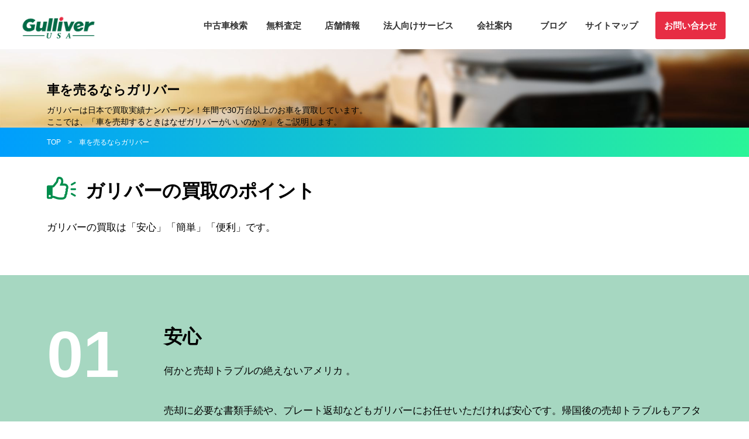

--- FILE ---
content_type: text/html; charset=UTF-8
request_url: https://gulliverusa.net/sell_to_gulliver/
body_size: 42500
content:
<!DOCTYPE html>
<html lang="ja">
<head>
<!-- Google Tag Manager -->
<script>(function(w,d,s,l,i){w[l]=w[l]||[];w[l].push({'gtm.start':
new Date().getTime(),event:'gtm.js'});var f=d.getElementsByTagName(s)[0],
j=d.createElement(s),dl=l!='dataLayer'?'&l='+l:'';j.async=true;j.src=
'https://www.googletagmanager.com/gtm.js?id='+i+dl;f.parentNode.insertBefore(j,f);
})(window,document,'script','dataLayer','GTM-WWHMFBS');</script>
<!-- End Google Tag Manager -->
<meta charset="UTF-8">
<meta name="viewport" content="width=device-width, initial-scale=1, user-scalable=no">
<meta name="description" content="">
<meta name="keywords" content=""/>
<link rel="shortcut icon" href="https://gulliverusa.net/wp-content/themes/gulliver_wp/favicon.ico?ver=2">
<link href="https://fonts.googleapis.com/css?family=Montserrat:400,700&display=swap" rel="stylesheet">
<link rel="stylesheet" href="https://gulliverusa.net/wp-content/themes/gulliver_wp/css/reset.css">
<link rel="stylesheet" href="https://gulliverusa.net/wp-content/themes/gulliver_wp/css/common.css?v=5">
<link href="https://use.fontawesome.com/releases/v5.6.1/css/all.css" rel="stylesheet">
<link rel="stylesheet" href="https://gulliverusa.net/wp-content/themes/gulliver_wp/css/lightbox-form.css">
<link rel="stylesheet" href="https://gulliverusa.net/wp-content/themes/gulliver_wp/css/imageuploadify.css">
<script src="https://ajax.googleapis.com/ajax/libs/jquery/3.3.1/jquery.min.js"></script>
<script src="https://gulliverusa.net/wp-content/themes/gulliver_wp/js/lib/lightbox-form.js"></script>
<!--<script src="--><!--/js/lib/imageuploadify.js"></script>-->
<!-- ************************************************** -->
		<link rel="stylesheet" href="https://gulliverusa.net/wp-content/themes/gulliver_wp/css/sell_to_gulliver.css?ver=8">
<!-- ************************************************** -->
<title>ガリバーUSAに車を売る3つの理由｜無料査定受付中</title>
	<style>img:is([sizes="auto" i], [sizes^="auto," i]) { contain-intrinsic-size: 3000px 1500px }</style>
	
		<!-- All in One SEO 4.8.5 - aioseo.com -->
	<meta name="description" content="安心・簡単・便利。多くの方に選ばれる3つの理由をご紹介します。ライフスタイルに合わせた査定方法のご提案から、安心の日本語サービス、面倒な手続きまでプロにお任せ。まずは無料査定からどうぞ。" />
	<meta name="robots" content="max-image-preview:large" />
	<link rel="canonical" href="https://gulliverusa.net/sell_to_gulliver/" />
	<meta name="generator" content="All in One SEO (AIOSEO) 4.8.5" />
		<meta property="og:locale" content="ja_JP" />
		<meta property="og:site_name" content="ガリバー[Gulliver USA] |" />
		<meta property="og:type" content="article" />
		<meta property="og:title" content="ガリバーUSAに車を売る3つの理由｜無料査定受付中" />
		<meta property="og:description" content="安心・簡単・便利。多くの方に選ばれる3つの理由をご紹介します。ライフスタイルに合わせた査定方法のご提案から、安心の日本語サービス、面倒な手続きまでプロにお任せ。まずは無料査定からどうぞ。" />
		<meta property="og:url" content="https://gulliverusa.net/sell_to_gulliver/" />
		<meta property="article:published_time" content="2019-09-26T04:59:41+00:00" />
		<meta property="article:modified_time" content="2025-08-08T20:54:34+00:00" />
		<meta name="twitter:card" content="summary_large_image" />
		<meta name="twitter:title" content="ガリバーUSAに車を売る3つの理由｜無料査定受付中" />
		<meta name="twitter:description" content="安心・簡単・便利。多くの方に選ばれる3つの理由をご紹介します。ライフスタイルに合わせた査定方法のご提案から、安心の日本語サービス、面倒な手続きまでプロにお任せ。まずは無料査定からどうぞ。" />
		<script type="application/ld+json" class="aioseo-schema">
			{"@context":"https:\/\/schema.org","@graph":[{"@type":"BreadcrumbList","@id":"https:\/\/gulliverusa.net\/sell_to_gulliver\/#breadcrumblist","itemListElement":[{"@type":"ListItem","@id":"https:\/\/gulliverusa.net#listItem","position":1,"name":"Home","item":"https:\/\/gulliverusa.net","nextItem":{"@type":"ListItem","@id":"https:\/\/gulliverusa.net\/sell_to_gulliver\/#listItem","name":"\u8eca\u3092\u58f2\u308b\u306a\u3089\u30ac\u30ea\u30d0\u30fc"}},{"@type":"ListItem","@id":"https:\/\/gulliverusa.net\/sell_to_gulliver\/#listItem","position":2,"name":"\u8eca\u3092\u58f2\u308b\u306a\u3089\u30ac\u30ea\u30d0\u30fc","previousItem":{"@type":"ListItem","@id":"https:\/\/gulliverusa.net#listItem","name":"Home"}}]},{"@type":"Organization","@id":"https:\/\/gulliverusa.net\/#organization","name":"\u30ac\u30ea\u30d0\u30fc[Gulliver USA]","url":"https:\/\/gulliverusa.net\/"},{"@type":"WebPage","@id":"https:\/\/gulliverusa.net\/sell_to_gulliver\/#webpage","url":"https:\/\/gulliverusa.net\/sell_to_gulliver\/","name":"\u30ac\u30ea\u30d0\u30fcUSA\u306b\u8eca\u3092\u58f2\u308b3\u3064\u306e\u7406\u7531\uff5c\u7121\u6599\u67fb\u5b9a\u53d7\u4ed8\u4e2d","description":"\u5b89\u5fc3\u30fb\u7c21\u5358\u30fb\u4fbf\u5229\u3002\u591a\u304f\u306e\u65b9\u306b\u9078\u3070\u308c\u308b3\u3064\u306e\u7406\u7531\u3092\u3054\u7d39\u4ecb\u3057\u307e\u3059\u3002\u30e9\u30a4\u30d5\u30b9\u30bf\u30a4\u30eb\u306b\u5408\u308f\u305b\u305f\u67fb\u5b9a\u65b9\u6cd5\u306e\u3054\u63d0\u6848\u304b\u3089\u3001\u5b89\u5fc3\u306e\u65e5\u672c\u8a9e\u30b5\u30fc\u30d3\u30b9\u3001\u9762\u5012\u306a\u624b\u7d9a\u304d\u307e\u3067\u30d7\u30ed\u306b\u304a\u4efb\u305b\u3002\u307e\u305a\u306f\u7121\u6599\u67fb\u5b9a\u304b\u3089\u3069\u3046\u305e\u3002","inLanguage":"ja","isPartOf":{"@id":"https:\/\/gulliverusa.net\/#website"},"breadcrumb":{"@id":"https:\/\/gulliverusa.net\/sell_to_gulliver\/#breadcrumblist"},"datePublished":"2019-09-26T04:59:41+00:00","dateModified":"2025-08-08T20:54:34+00:00"},{"@type":"WebSite","@id":"https:\/\/gulliverusa.net\/#website","url":"https:\/\/gulliverusa.net\/","name":"\u30ac\u30ea\u30d0\u30fcUSA","inLanguage":"ja","publisher":{"@id":"https:\/\/gulliverusa.net\/#organization"}}]}
		</script>
		<!-- All in One SEO -->

<link rel="alternate" type="application/rss+xml" title="ガリバー[Gulliver USA] &raquo; フィード" href="https://gulliverusa.net/feed/" />
<link rel="alternate" type="application/rss+xml" title="ガリバー[Gulliver USA] &raquo; コメントフィード" href="https://gulliverusa.net/comments/feed/" />
<script type="text/javascript" id="wpp-js" src="https://gulliverusa.net/wp-content/plugins/wordpress-popular-posts/assets/js/wpp.js?ver=7.3.3" data-sampling="0" data-sampling-rate="100" data-api-url="https://gulliverusa.net/wp-json/wordpress-popular-posts" data-post-id="89" data-token="b4d17aa93b" data-lang="0" data-debug="1"></script>
<script type="text/javascript">
/* <![CDATA[ */
window._wpemojiSettings = {"baseUrl":"https:\/\/s.w.org\/images\/core\/emoji\/15.0.3\/72x72\/","ext":".png","svgUrl":"https:\/\/s.w.org\/images\/core\/emoji\/15.0.3\/svg\/","svgExt":".svg","source":{"concatemoji":"https:\/\/gulliverusa.net\/wp-includes\/js\/wp-emoji-release.min.js?ver=6.7.2"}};
/*! This file is auto-generated */
!function(i,n){var o,s,e;function c(e){try{var t={supportTests:e,timestamp:(new Date).valueOf()};sessionStorage.setItem(o,JSON.stringify(t))}catch(e){}}function p(e,t,n){e.clearRect(0,0,e.canvas.width,e.canvas.height),e.fillText(t,0,0);var t=new Uint32Array(e.getImageData(0,0,e.canvas.width,e.canvas.height).data),r=(e.clearRect(0,0,e.canvas.width,e.canvas.height),e.fillText(n,0,0),new Uint32Array(e.getImageData(0,0,e.canvas.width,e.canvas.height).data));return t.every(function(e,t){return e===r[t]})}function u(e,t,n){switch(t){case"flag":return n(e,"\ud83c\udff3\ufe0f\u200d\u26a7\ufe0f","\ud83c\udff3\ufe0f\u200b\u26a7\ufe0f")?!1:!n(e,"\ud83c\uddfa\ud83c\uddf3","\ud83c\uddfa\u200b\ud83c\uddf3")&&!n(e,"\ud83c\udff4\udb40\udc67\udb40\udc62\udb40\udc65\udb40\udc6e\udb40\udc67\udb40\udc7f","\ud83c\udff4\u200b\udb40\udc67\u200b\udb40\udc62\u200b\udb40\udc65\u200b\udb40\udc6e\u200b\udb40\udc67\u200b\udb40\udc7f");case"emoji":return!n(e,"\ud83d\udc26\u200d\u2b1b","\ud83d\udc26\u200b\u2b1b")}return!1}function f(e,t,n){var r="undefined"!=typeof WorkerGlobalScope&&self instanceof WorkerGlobalScope?new OffscreenCanvas(300,150):i.createElement("canvas"),a=r.getContext("2d",{willReadFrequently:!0}),o=(a.textBaseline="top",a.font="600 32px Arial",{});return e.forEach(function(e){o[e]=t(a,e,n)}),o}function t(e){var t=i.createElement("script");t.src=e,t.defer=!0,i.head.appendChild(t)}"undefined"!=typeof Promise&&(o="wpEmojiSettingsSupports",s=["flag","emoji"],n.supports={everything:!0,everythingExceptFlag:!0},e=new Promise(function(e){i.addEventListener("DOMContentLoaded",e,{once:!0})}),new Promise(function(t){var n=function(){try{var e=JSON.parse(sessionStorage.getItem(o));if("object"==typeof e&&"number"==typeof e.timestamp&&(new Date).valueOf()<e.timestamp+604800&&"object"==typeof e.supportTests)return e.supportTests}catch(e){}return null}();if(!n){if("undefined"!=typeof Worker&&"undefined"!=typeof OffscreenCanvas&&"undefined"!=typeof URL&&URL.createObjectURL&&"undefined"!=typeof Blob)try{var e="postMessage("+f.toString()+"("+[JSON.stringify(s),u.toString(),p.toString()].join(",")+"));",r=new Blob([e],{type:"text/javascript"}),a=new Worker(URL.createObjectURL(r),{name:"wpTestEmojiSupports"});return void(a.onmessage=function(e){c(n=e.data),a.terminate(),t(n)})}catch(e){}c(n=f(s,u,p))}t(n)}).then(function(e){for(var t in e)n.supports[t]=e[t],n.supports.everything=n.supports.everything&&n.supports[t],"flag"!==t&&(n.supports.everythingExceptFlag=n.supports.everythingExceptFlag&&n.supports[t]);n.supports.everythingExceptFlag=n.supports.everythingExceptFlag&&!n.supports.flag,n.DOMReady=!1,n.readyCallback=function(){n.DOMReady=!0}}).then(function(){return e}).then(function(){var e;n.supports.everything||(n.readyCallback(),(e=n.source||{}).concatemoji?t(e.concatemoji):e.wpemoji&&e.twemoji&&(t(e.twemoji),t(e.wpemoji)))}))}((window,document),window._wpemojiSettings);
/* ]]> */
</script>
<style id='wp-emoji-styles-inline-css' type='text/css'>

	img.wp-smiley, img.emoji {
		display: inline !important;
		border: none !important;
		box-shadow: none !important;
		height: 1em !important;
		width: 1em !important;
		margin: 0 0.07em !important;
		vertical-align: -0.1em !important;
		background: none !important;
		padding: 0 !important;
	}
</style>
<link rel='stylesheet' id='wp-block-library-css' href='https://gulliverusa.net/wp-includes/css/dist/block-library/style.min.css?ver=6.7.2' type='text/css' media='all' />
<style id='classic-theme-styles-inline-css' type='text/css'>
/*! This file is auto-generated */
.wp-block-button__link{color:#fff;background-color:#32373c;border-radius:9999px;box-shadow:none;text-decoration:none;padding:calc(.667em + 2px) calc(1.333em + 2px);font-size:1.125em}.wp-block-file__button{background:#32373c;color:#fff;text-decoration:none}
</style>
<style id='global-styles-inline-css' type='text/css'>
:root{--wp--preset--aspect-ratio--square: 1;--wp--preset--aspect-ratio--4-3: 4/3;--wp--preset--aspect-ratio--3-4: 3/4;--wp--preset--aspect-ratio--3-2: 3/2;--wp--preset--aspect-ratio--2-3: 2/3;--wp--preset--aspect-ratio--16-9: 16/9;--wp--preset--aspect-ratio--9-16: 9/16;--wp--preset--color--black: #000000;--wp--preset--color--cyan-bluish-gray: #abb8c3;--wp--preset--color--white: #ffffff;--wp--preset--color--pale-pink: #f78da7;--wp--preset--color--vivid-red: #cf2e2e;--wp--preset--color--luminous-vivid-orange: #ff6900;--wp--preset--color--luminous-vivid-amber: #fcb900;--wp--preset--color--light-green-cyan: #7bdcb5;--wp--preset--color--vivid-green-cyan: #00d084;--wp--preset--color--pale-cyan-blue: #8ed1fc;--wp--preset--color--vivid-cyan-blue: #0693e3;--wp--preset--color--vivid-purple: #9b51e0;--wp--preset--gradient--vivid-cyan-blue-to-vivid-purple: linear-gradient(135deg,rgba(6,147,227,1) 0%,rgb(155,81,224) 100%);--wp--preset--gradient--light-green-cyan-to-vivid-green-cyan: linear-gradient(135deg,rgb(122,220,180) 0%,rgb(0,208,130) 100%);--wp--preset--gradient--luminous-vivid-amber-to-luminous-vivid-orange: linear-gradient(135deg,rgba(252,185,0,1) 0%,rgba(255,105,0,1) 100%);--wp--preset--gradient--luminous-vivid-orange-to-vivid-red: linear-gradient(135deg,rgba(255,105,0,1) 0%,rgb(207,46,46) 100%);--wp--preset--gradient--very-light-gray-to-cyan-bluish-gray: linear-gradient(135deg,rgb(238,238,238) 0%,rgb(169,184,195) 100%);--wp--preset--gradient--cool-to-warm-spectrum: linear-gradient(135deg,rgb(74,234,220) 0%,rgb(151,120,209) 20%,rgb(207,42,186) 40%,rgb(238,44,130) 60%,rgb(251,105,98) 80%,rgb(254,248,76) 100%);--wp--preset--gradient--blush-light-purple: linear-gradient(135deg,rgb(255,206,236) 0%,rgb(152,150,240) 100%);--wp--preset--gradient--blush-bordeaux: linear-gradient(135deg,rgb(254,205,165) 0%,rgb(254,45,45) 50%,rgb(107,0,62) 100%);--wp--preset--gradient--luminous-dusk: linear-gradient(135deg,rgb(255,203,112) 0%,rgb(199,81,192) 50%,rgb(65,88,208) 100%);--wp--preset--gradient--pale-ocean: linear-gradient(135deg,rgb(255,245,203) 0%,rgb(182,227,212) 50%,rgb(51,167,181) 100%);--wp--preset--gradient--electric-grass: linear-gradient(135deg,rgb(202,248,128) 0%,rgb(113,206,126) 100%);--wp--preset--gradient--midnight: linear-gradient(135deg,rgb(2,3,129) 0%,rgb(40,116,252) 100%);--wp--preset--font-size--small: 13px;--wp--preset--font-size--medium: 20px;--wp--preset--font-size--large: 36px;--wp--preset--font-size--x-large: 42px;--wp--preset--spacing--20: 0.44rem;--wp--preset--spacing--30: 0.67rem;--wp--preset--spacing--40: 1rem;--wp--preset--spacing--50: 1.5rem;--wp--preset--spacing--60: 2.25rem;--wp--preset--spacing--70: 3.38rem;--wp--preset--spacing--80: 5.06rem;--wp--preset--shadow--natural: 6px 6px 9px rgba(0, 0, 0, 0.2);--wp--preset--shadow--deep: 12px 12px 50px rgba(0, 0, 0, 0.4);--wp--preset--shadow--sharp: 6px 6px 0px rgba(0, 0, 0, 0.2);--wp--preset--shadow--outlined: 6px 6px 0px -3px rgba(255, 255, 255, 1), 6px 6px rgba(0, 0, 0, 1);--wp--preset--shadow--crisp: 6px 6px 0px rgba(0, 0, 0, 1);}:where(.is-layout-flex){gap: 0.5em;}:where(.is-layout-grid){gap: 0.5em;}body .is-layout-flex{display: flex;}.is-layout-flex{flex-wrap: wrap;align-items: center;}.is-layout-flex > :is(*, div){margin: 0;}body .is-layout-grid{display: grid;}.is-layout-grid > :is(*, div){margin: 0;}:where(.wp-block-columns.is-layout-flex){gap: 2em;}:where(.wp-block-columns.is-layout-grid){gap: 2em;}:where(.wp-block-post-template.is-layout-flex){gap: 1.25em;}:where(.wp-block-post-template.is-layout-grid){gap: 1.25em;}.has-black-color{color: var(--wp--preset--color--black) !important;}.has-cyan-bluish-gray-color{color: var(--wp--preset--color--cyan-bluish-gray) !important;}.has-white-color{color: var(--wp--preset--color--white) !important;}.has-pale-pink-color{color: var(--wp--preset--color--pale-pink) !important;}.has-vivid-red-color{color: var(--wp--preset--color--vivid-red) !important;}.has-luminous-vivid-orange-color{color: var(--wp--preset--color--luminous-vivid-orange) !important;}.has-luminous-vivid-amber-color{color: var(--wp--preset--color--luminous-vivid-amber) !important;}.has-light-green-cyan-color{color: var(--wp--preset--color--light-green-cyan) !important;}.has-vivid-green-cyan-color{color: var(--wp--preset--color--vivid-green-cyan) !important;}.has-pale-cyan-blue-color{color: var(--wp--preset--color--pale-cyan-blue) !important;}.has-vivid-cyan-blue-color{color: var(--wp--preset--color--vivid-cyan-blue) !important;}.has-vivid-purple-color{color: var(--wp--preset--color--vivid-purple) !important;}.has-black-background-color{background-color: var(--wp--preset--color--black) !important;}.has-cyan-bluish-gray-background-color{background-color: var(--wp--preset--color--cyan-bluish-gray) !important;}.has-white-background-color{background-color: var(--wp--preset--color--white) !important;}.has-pale-pink-background-color{background-color: var(--wp--preset--color--pale-pink) !important;}.has-vivid-red-background-color{background-color: var(--wp--preset--color--vivid-red) !important;}.has-luminous-vivid-orange-background-color{background-color: var(--wp--preset--color--luminous-vivid-orange) !important;}.has-luminous-vivid-amber-background-color{background-color: var(--wp--preset--color--luminous-vivid-amber) !important;}.has-light-green-cyan-background-color{background-color: var(--wp--preset--color--light-green-cyan) !important;}.has-vivid-green-cyan-background-color{background-color: var(--wp--preset--color--vivid-green-cyan) !important;}.has-pale-cyan-blue-background-color{background-color: var(--wp--preset--color--pale-cyan-blue) !important;}.has-vivid-cyan-blue-background-color{background-color: var(--wp--preset--color--vivid-cyan-blue) !important;}.has-vivid-purple-background-color{background-color: var(--wp--preset--color--vivid-purple) !important;}.has-black-border-color{border-color: var(--wp--preset--color--black) !important;}.has-cyan-bluish-gray-border-color{border-color: var(--wp--preset--color--cyan-bluish-gray) !important;}.has-white-border-color{border-color: var(--wp--preset--color--white) !important;}.has-pale-pink-border-color{border-color: var(--wp--preset--color--pale-pink) !important;}.has-vivid-red-border-color{border-color: var(--wp--preset--color--vivid-red) !important;}.has-luminous-vivid-orange-border-color{border-color: var(--wp--preset--color--luminous-vivid-orange) !important;}.has-luminous-vivid-amber-border-color{border-color: var(--wp--preset--color--luminous-vivid-amber) !important;}.has-light-green-cyan-border-color{border-color: var(--wp--preset--color--light-green-cyan) !important;}.has-vivid-green-cyan-border-color{border-color: var(--wp--preset--color--vivid-green-cyan) !important;}.has-pale-cyan-blue-border-color{border-color: var(--wp--preset--color--pale-cyan-blue) !important;}.has-vivid-cyan-blue-border-color{border-color: var(--wp--preset--color--vivid-cyan-blue) !important;}.has-vivid-purple-border-color{border-color: var(--wp--preset--color--vivid-purple) !important;}.has-vivid-cyan-blue-to-vivid-purple-gradient-background{background: var(--wp--preset--gradient--vivid-cyan-blue-to-vivid-purple) !important;}.has-light-green-cyan-to-vivid-green-cyan-gradient-background{background: var(--wp--preset--gradient--light-green-cyan-to-vivid-green-cyan) !important;}.has-luminous-vivid-amber-to-luminous-vivid-orange-gradient-background{background: var(--wp--preset--gradient--luminous-vivid-amber-to-luminous-vivid-orange) !important;}.has-luminous-vivid-orange-to-vivid-red-gradient-background{background: var(--wp--preset--gradient--luminous-vivid-orange-to-vivid-red) !important;}.has-very-light-gray-to-cyan-bluish-gray-gradient-background{background: var(--wp--preset--gradient--very-light-gray-to-cyan-bluish-gray) !important;}.has-cool-to-warm-spectrum-gradient-background{background: var(--wp--preset--gradient--cool-to-warm-spectrum) !important;}.has-blush-light-purple-gradient-background{background: var(--wp--preset--gradient--blush-light-purple) !important;}.has-blush-bordeaux-gradient-background{background: var(--wp--preset--gradient--blush-bordeaux) !important;}.has-luminous-dusk-gradient-background{background: var(--wp--preset--gradient--luminous-dusk) !important;}.has-pale-ocean-gradient-background{background: var(--wp--preset--gradient--pale-ocean) !important;}.has-electric-grass-gradient-background{background: var(--wp--preset--gradient--electric-grass) !important;}.has-midnight-gradient-background{background: var(--wp--preset--gradient--midnight) !important;}.has-small-font-size{font-size: var(--wp--preset--font-size--small) !important;}.has-medium-font-size{font-size: var(--wp--preset--font-size--medium) !important;}.has-large-font-size{font-size: var(--wp--preset--font-size--large) !important;}.has-x-large-font-size{font-size: var(--wp--preset--font-size--x-large) !important;}
:where(.wp-block-post-template.is-layout-flex){gap: 1.25em;}:where(.wp-block-post-template.is-layout-grid){gap: 1.25em;}
:where(.wp-block-columns.is-layout-flex){gap: 2em;}:where(.wp-block-columns.is-layout-grid){gap: 2em;}
:root :where(.wp-block-pullquote){font-size: 1.5em;line-height: 1.6;}
</style>
<link rel='stylesheet' id='wordpress-popular-posts-css-css' href='https://gulliverusa.net/wp-content/plugins/wordpress-popular-posts/assets/css/wpp.css?ver=7.3.3' type='text/css' media='all' />
<link rel='stylesheet' id='lab-style-css' href='https://gulliverusa.net/wp-content/themes/gulliver_wp/style.css?ver=6.7.2' type='text/css' media='all' />
<link rel='stylesheet' id='wp-pagenavi-css' href='https://gulliverusa.net/wp-content/plugins/wp-pagenavi/pagenavi-css.css?ver=2.70' type='text/css' media='all' />
<link rel="https://api.w.org/" href="https://gulliverusa.net/wp-json/" /><link rel="alternate" title="JSON" type="application/json" href="https://gulliverusa.net/wp-json/wp/v2/pages/89" /><link rel="EditURI" type="application/rsd+xml" title="RSD" href="https://gulliverusa.net/xmlrpc.php?rsd" />
<meta name="generator" content="WordPress 6.7.2" />
<link rel='shortlink' href='https://gulliverusa.net/?p=89' />
<link rel="alternate" title="oEmbed (JSON)" type="application/json+oembed" href="https://gulliverusa.net/wp-json/oembed/1.0/embed?url=https%3A%2F%2Fgulliverusa.net%2Fsell_to_gulliver%2F" />
<link rel="alternate" title="oEmbed (XML)" type="text/xml+oembed" href="https://gulliverusa.net/wp-json/oembed/1.0/embed?url=https%3A%2F%2Fgulliverusa.net%2Fsell_to_gulliver%2F&#038;format=xml" />
<script type="text/javascript">
	window._wp_rp_static_base_url = 'https://wprp.sovrn.com/static/';
	window._wp_rp_wp_ajax_url = "https://gulliverusa.net/wp-admin/admin-ajax.php";
	window._wp_rp_plugin_version = '3.6.4';
	window._wp_rp_post_id = '89';
	window._wp_rp_num_rel_posts = '5';
	window._wp_rp_thumbnails = true;
	window._wp_rp_post_title = '%E8%BB%8A%E3%82%92%E5%A3%B2%E3%82%8B%E3%81%AA%E3%82%89%E3%82%AC%E3%83%AA%E3%83%90%E3%83%BC';
	window._wp_rp_post_tags = [];
	window._wp_rp_promoted_content = true;
</script>
<link rel="stylesheet" href="https://gulliverusa.net/wp-content/plugins/wordpress-23-related-posts-plugin/static/themes/vertical.css?version=3.6.4" />
            <style id="wpp-loading-animation-styles">@-webkit-keyframes bgslide{from{background-position-x:0}to{background-position-x:-200%}}@keyframes bgslide{from{background-position-x:0}to{background-position-x:-200%}}.wpp-widget-block-placeholder,.wpp-shortcode-placeholder{margin:0 auto;width:60px;height:3px;background:#dd3737;background:linear-gradient(90deg,#dd3737 0%,#571313 10%,#dd3737 100%);background-size:200% auto;border-radius:3px;-webkit-animation:bgslide 1s infinite linear;animation:bgslide 1s infinite linear}</style>
            <link rel="icon" href="https://gulliverusa.net/wp-content/uploads/2023/06/cropped-favicon-1-32x32.png" sizes="32x32" />
<link rel="icon" href="https://gulliverusa.net/wp-content/uploads/2023/06/cropped-favicon-1-192x192.png" sizes="192x192" />
<link rel="apple-touch-icon" href="https://gulliverusa.net/wp-content/uploads/2023/06/cropped-favicon-1-180x180.png" />
<meta name="msapplication-TileImage" content="https://gulliverusa.net/wp-content/uploads/2023/06/cropped-favicon-1-270x270.png" />
		<style type="text/css" id="wp-custom-css">
			.btn-trading-post {
    cursor: pointer;
    text-decoration: unset !important;
    color: #ffffff !important;
    margin-bottom: 0;
    padding-left: 0 !important;
}
.btn-trading-post::after {
	line-height: 0 !important;
	display: none;
}
.btn-post-footer::after {
	line-height: 1.3 !important;
}


@media screen and (min-width: 768px) {
	.custom-image-right {
		padding-left: 45px;
		padding-top: 75px;
		padding-bottom: 30px;
	}
	.custom-image-right-2 {
		padding-left: 45px;
    height: 550px !important;
    width: auto !important;
	}
	.custom-image-right-3 {
		padding-left: 45px;
	}
	.custom-image-left-2 {
		padding-right: 30px;
	}
	.custom-d-flex {
		display: flex;
	}
	.important-alignright {
		margin: 0 0 2em 2em !important;
	}
	.important-alignleft {
		margin: 0 2em 2em 0 !important;
	}
}
@media screen and (max-width: 768px) {
	#attachment_30287 {
		width: 100% !important;
	}
}
		</style>
		</head>
<body class="">
<!-- Google Tag Manager (noscript) -->
<noscript><iframe src="https://www.googletagmanager.com/ns.html?id=GTM-WWHMFBS"
height="0" width="0" style="display:none;visibility:hidden"></iframe></noscript>
<!-- End Google Tag Manager (noscript) -->
  <header class="header">
  	<div class="h_logo_area">
			<a href="https://gulliverusa.net/"><img src="https://gulliverusa.net/wp-content/themes/gulliver_wp/images/NewGulliver.png" alt="Gulliver USA"></a>
    </div>
    <nav class="h_nav global-nav">
		<ul class="global-nav__list">
			<li class="global-nav__item">
				<a href="https://gulliverusa.net/used-car_search/used-car_search_result/">中古車検索</a>
				<span class="btn-menu" id="btn-menu-1"></span>
				<ul class="sub-menu-header" id="sub-menu-1">
					<li>
						<a href="https://gulliverusa.net/used-car_search/used-car_search_result/">中古車検索</a>
					</li>
					<li>
						<a href="https://gulliverusa.net/proposal/">中古車ご提案サービス</a>
					</li>
					<li>
						<a href="https://gulliverusa.net/2024/10/31/%e3%80%8c%e3%82%ac%e3%83%aa%e3%83%90%e3%83%bc%e3%82%a2%e3%82%a6%e3%83%88%e3%83%ac%e3%83%83%e3%83%88%e3%80%8d%e3%82%b5%e3%83%bc%e3%83%93%e3%82%b9%e9%96%8b%e5%a7%8b%e3%81%ae%e3%81%8a%e7%9f%a5%e3%82%89/">アウトレットサービス</a>
					</li>
					<li>
						<a href="https://gulliverusa.net/2022/01/20/%e3%82%ac%e3%83%aa%e3%83%90%e3%83%bc%e3%82%aa%e3%83%b3%e3%83%a9%e3%82%a4%e3%83%b3%e3%82%b5%e3%83%bc%e3%83%93%e3%82%b9%e3%81%a7%e8%bb%8a%e3%81%ae%e8%b3%bc%e5%85%a5%e3%82%82%e5%ae%89%e5%bf%83%e3%83%bb/">ガリバーオンラインサービス</a>
					</li>
					<li>
						<a href="https://gulliverusa.net/2022/01/19/%e3%82%af%e3%83%ac%e3%82%b8%e3%83%83%e3%83%88%e3%83%92%e3%82%b9%e3%83%88%e3%83%aa%e3%83%bc%e3%81%8c%e7%84%a1%e3%81%8f%e3%81%a6%e3%82%82%e5%ae%89%e5%bf%83%ef%bc%81%e3%80%80%e3%80%80%e3%80%80%e3%80%80/">新規赴任者向けローン</a>
					</li>
					<li>
						<a href="https://gulliverusa.net/2023/12/04/%e8%87%aa%e5%8b%95%e8%bb%8a%e4%bf%9d%e8%a8%bc%e3%82%92%e8%a7%a3%e8%aa%ac-%e5%bb%b6%e9%95%b7%e4%bf%9d%e8%a8%bc%e3%81%ab%e3%81%af%e3%80%81%e5%ae%89%e5%bf%83%e3%81%aeg-warranty%e4%bf%9d%e8%a8%bc/">延長保証</a>
					</li>
					<li>
						<a href="https://gulliverusa.net/referral_sale/">新車紹介プログラム</a>
					</li>
					<li>
						<a href="https://gulliverusa.net/car-buying_tips/">ガリバー車購入Q&A </a>
					</li>
				</ul>
			</li>
			<li class="global-nav__item">
				<a href="https://gulliverusa.net/freequote01">無料査定</a>
				<span class="btn-menu" id="btn-menu-2"></span>
				<ul class="sub-menu-header" id="sub-menu-2">
					<li>
						<a href="https://gulliverusa.net/freequote01">査定申し込み</a>
					</li>
					<li>
						<a href="https://gulliverusa.net/assessment/">売却までの5ステップ</a>
					</li>
					<li>
						<a href="https://gulliverusa.net/how_to_sell/">アメリカでの車売却方法</a>
					</li>
					<li>
						<a href="https://gulliverusa.net/sell_to_gulliver/">車を売るならガリバー</a>
					</li>
					<li>
						<a href="https://gulliverusa.net/car-selling_tips/">ガリバー車買取Q&A</a>
					</li>
					<li>
						<a href="https://gulliverusa.net/2022/01/21/%e3%82%b9%e3%83%9e%e3%83%9b%e3%81%a7%e7%b0%a1%e5%8d%98%ef%bc%81%e3%82%aa%e3%83%b3%e3%83%a9%e3%82%a4%e3%83%b3%e3%82%b9%e3%83%9e%e3%83%bc%e3%83%88%e6%9f%bb%e5%ae%9a/">オンラインスマート査定</a>
					</li>
				</ul>
			</li>
			<li class="global-nav__item">
				<a href="https://gulliverusa.net/store/">店舗情報</a>
				<span class="btn-menu" id="btn-menu-4"></span>
				<ul class="sub-menu-header" id="sub-menu-4">
					<li>
						<a href="https://gulliverusa.net/torrance/">トーランス店</a>
					</li>
					<li>
						<a href="https://gulliverusa.net/orange/">アーバイン店</a>
					</li>
					<li>
						<a href="https://gulliverusa.net/sanjose/">シリコンバレー店</a>
					</li>
					<li>
						<a href="https://gulliverusa.net/chicago/">シカゴ店</a>
					</li>
					<li>
						<a href="https://gulliverusa.net/michigan/">ミシガン店</a>
					</li>
					<li>
						<a href="https://gulliverusa.net/newyork/">ニューヨーク店</a>
					</li>
					<li>
						<a href="https://gulliverusa.net/texas/">全米サテライト窓口</a>
					</li>
				</ul>
			</li>
			<li class="global-nav__item"><a href="https://gulliverusa.net/business/">法人向けサービス</a></li>
			<li class="global-nav__item"><a href="https://gulliverusa.net/company_guide/">会社案内</a></li>
			<li class="global-nav__item">
				<a href="https://gulliverusa.net/blog/">ブログ</a>
			</li>
			<!--li class="global-nav__item"><a href="https://crossing.pasona.com/gulliverusa">採用情報</a></li-->
			<li class="global-nav__item"><a href="https://gulliverusa.net/sitemap/">サイトマップ</a></li>
			<li class="global-nav__item"><a  class="contact_btn btn-bg-red" href="https://gulliverusa.net/us/contact">お問い合わせ</a></li>
		</ul>
    </nav>
    <div class="hamburger" id="js-hamburger">
      <span class="hamburger__line hamburger__line--1"></span>
      <span class="hamburger__line hamburger__line--2"></span>
      <span class="hamburger__line hamburger__line--3"></span>
    </div>
    <div class="black-bg" id="js-black-bg"></div>
  </header>
    			<section class="child_key_v">
					      <nav class="subnav_area">
	        <div class="wrapper">
	          <ul class="subnav_list">
	            <li><a href="https://gulliverusa.net/freequote01">安心無料査定</a></li>
	            <li><a href="https://gulliverusa.net/assessment/">車査定から車買取まで</a></li>
	            <li><a href="https://gulliverusa.net/how_to_sell">アメリカでの車売却方法</a></li>
	            <li><a href="https://gulliverusa.net/sell_to_gulliver/">車を売るならガリバー</a></li>
	            <li><a href="https://gulliverusa.net/car-selling_tips/">ガリバー車買取Q&amp;A</a></li>
	          </ul>
	        </div>
	      </nav>
					      <div class="wrapper">
	        <div class="copy_area">
						<h2>車を売るならガリバー</h2>
	  					  					<p><span style="font-weight: bold;">ガリバーは日本で買取実績ナンバーワン！年間で30万台以上のお車を買取しています。<br />
ここでは、「車を売却するときはなぜガリバーがいいのか？」をご説明します。 </span></p>
	  										        </div>
	      </div>
	    </section>
			<div class="pankuzu_area">
				<div class="wrapper">
											<!-- Breadcrumb NavXT 7.4.1 -->
<span property="itemListElement" typeof="ListItem"><a property="item" typeof="WebPage" title="Go to ガリバー[Gulliver USA]." href="https://gulliverusa.net" class="home" ><span property="name">Top</span></a><meta property="position" content="1"></span>  &gt;  <span class="post post-page current-item">車を売るならガリバー</span>									</div>
			</div>
		<script>
    const params = new Proxy(new URLSearchParams(window.location.search), {
        get: (searchParams, prop) => searchParams.get(prop),
    });
    const utm_source = params.utm_source;
    const utm_medium = params.utm_medium;
    const utm_campaign = params.utm_campaign;
    const utm_term = params.utm_term;

    const setCookie = (name, value) => {
        document.cookie = name + '=' + value + '; path=/';
    };

    if (utm_source) {
        setCookie('utm_source', utm_source);
    }
    if (utm_medium) {
        setCookie('utm_medium', utm_medium);
    }
    if (utm_campaign) {
        setCookie('utm_campaign', utm_campaign);
    }
    if (utm_term) {
        setCookie('utm_term', utm_term);
    }
</script>



  <div class="main_contents">

	  	  <div class="sell_to_gulliver_introduction section ta-l">
	  	<div class="wrapper">
		    <h3 class="title_section"><span class="icon"><img src="https://gulliverusa.net/wp-content/themes/gulliver_wp/images/ico-good.png" alt="納車されるまでの4つのステップ" width="50"></span><em>ガリバーの買取のポイント</em></h3>
		   <p>ガリバーの買取は「安心」「簡単」「便利」です。</p>
		</div>
	  </div>
	  <div class="sell_to_gulliver_chart ta-l">
		  <div class="section box box01">
		  	<div class="wrapper">
		  		<div class="content">
			  		<span class="num">01</span>
			  		<h4 class="title_section">安心</h4>
					<p>何かと売却トラブルの絶えないアメリカ 。</p>
					<p>売却に必要な書類手続や、プレート返却などもガリバーにお任せいただければ安心です。帰国後の売却トラブルもアフターサービスとして相談いただけます。</p>
					</div>
		  	</div>
		  </div>
		  <div class="section box box02">
		  	<div class="wrapper">
		  		<div class="content">
			  		<span class="num">02</span>
			  		<h4 class="title_section">簡単</h4>
            <p>まずはオンラインで査定申し込みをいただくか、お電話ください</p>
					<p>取引はすべて日本語で対応させていただきます。<br>売却に必要なタイトルを紛失された場合や、ローンやリース中のお車の売却手続きもガリバーにお任せください。 </p>
					</div>
		  	</div>
		  </div>
		  <div class="section box box03">
		  	<div class="wrapper">
		  		<div class="content">
			  		<span class="num">03</span>
			  		<h4 class="title_section">便利</h4>
			  		<p>
                        <p style="margin-bottom: 0px">来店での査定だけでなく、弊社のオンライン査定ツールを使って、ご自宅から簡単に査定が受けられるスマート査定もご用意しています。また査定は実際に見て欲しいが店舗では長時間待ちたくない方には、検査だけ店舗で済ませ、後日Zoomを繋いで金額の告知を受けられるピットイン査定もご用意しておりますのでお客様のご都合に合わせてお選びいただけます。</p>
                        <p style="margin-bottom: 0px">また見積もりの有効期限も帰国日や乗り換えのタイミングに合わせて柔軟に対応致します。</p>
                        <p style="margin-bottom: 0px">買取金額のお支払い方法は、「米国の口座へ振込み」「日本の口座へ振込み」からお選びいただけます。</p>
                    </p>
					</div>
		  	</div>
		  </div>
    </div>

		 <div class="sell_to_gulliver_heart section">
		  	<div class="wrapper">
			    <p class="image"><img src="https://gulliverusa.net/wp-content/themes/gulliver_wp/images/ico-heart.png" alt="ガリバーではお客様に安心でお買得な車にお乗りいただけるよう努めております。" width="112"></p>
			    <h3 class="text">ガリバーではお客様に<br>安心でお買得な車にお乗りいただけるよう努めております。<br>わからないことは、ぜひお問い合せください。</h3>
			   </div>
			</div>

		</div><!-- /.main_contents -->




<script>
document.addEventListener( 'wpcf7mailsent', function( event ) {
  location = 'https://www.a-and-m.biz/contact/complete/';
}, false );
</script>
<footer class="footer clearfix">
  <div id="contact_area">
    <div class="wrapper">
      <h2><em><img src="https://gulliverusa.net/wp-content/themes/gulliver_wp/images/footer-action-tit01.png" alt="Contact Us" width="254"></em></h2>
       <p class="white_border">ご相談・お問い合わせはこちら</p>
    <!--<p class="tel"><em><span>1-888-716-1616</span></em></p>-->
      <a class="btn_green" href="https://gulliverusa.net/us/contact/">お問い合わせ</a>
       <p>フリーダイヤルへの国際電話はつながりません。<br>
    上記フォームよりお問い合わせください。</p>
    </div>
      <a class="pagetop" href="#"><img src="https://gulliverusa.net/wp-content/themes/gulliver_wp/images/btn_top_1.png" alt="↑"></a>
  </div>
  <div id="f_nav_area">
    <nav class="f_nav">
      <div class="nav_box">
        <h3 class="title"><a href="https://gulliverusa.net/used-car_search/used-car_search_result/">中古車検索</a></h3>
        <ul>
          <!--
          <li><a href="https://gulliverusa.net/flow">車探しから納車の流れ</a></li>
          <li><a href="https://gulliverusa.net/how_to_buy">アメリカでの車購入方法</a></li>
          <li><a href="https://gulliverusa.net/feature">車を買うならガリバー</a></li>
          -->
          <li><a href="https://gulliverusa.net/proposal/">中古車ご提案サービス</a></li>
          <li><a href="https://gulliverusa.net/2024/10/31/%e3%80%8c%e3%82%ac%e3%83%aa%e3%83%90%e3%83%bc%e3%82%a2%e3%82%a6%e3%83%88%e3%83%ac%e3%83%83%e3%83%88%e3%80%8d%e3%82%b5%e3%83%bc%e3%83%93%e3%82%b9%e9%96%8b%e5%a7%8b%e3%81%ae%e3%81%8a%e7%9f%a5%e3%82%89/">アウトレットサービス</a></li>
          <li><a href="https://gulliverusa.net/2022/01/20/%e3%82%ac%e3%83%aa%e3%83%90%e3%83%bc%e3%82%aa%e3%83%b3%e3%83%a9%e3%82%a4%e3%83%b3%e3%82%b5%e3%83%bc%e3%83%93%e3%82%b9%e3%81%a7%e8%bb%8a%e3%81%ae%e8%b3%bc%e5%85%a5%e3%82%82%e5%ae%89%e5%bf%83%e3%83%bb/">ガリバーオンラインサービス</a></li>
          <li><a href="https://gulliverusa.net/2022/01/19/%e3%82%af%e3%83%ac%e3%82%b8%e3%83%83%e3%83%88%e3%83%92%e3%82%b9%e3%83%88%e3%83%aa%e3%83%bc%e3%81%8c%e7%84%a1%e3%81%8f%e3%81%a6%e3%82%82%e5%ae%89%e5%bf%83%ef%bc%81%e3%80%80%e3%80%80%e3%80%80%e3%80%80/">新規赴任者向けローン</a></li>
          <li><a href="https://gulliverusa.net/2023/12/04/%e8%87%aa%e5%8b%95%e8%bb%8a%e4%bf%9d%e8%a8%bc%e3%82%92%e8%a7%a3%e8%aa%ac-%e5%bb%b6%e9%95%b7%e4%bf%9d%e8%a8%bc%e3%81%ab%e3%81%af%e3%80%81%e5%ae%89%e5%bf%83%e3%81%aeg-warranty%e4%bf%9d%e8%a8%bc/">延長保証</a></li>
          <li><a href="https://gulliverusa.net/referral_sale/">新車紹介プログラム</a></li>
          <li><a href="https://gulliverusa.net/car-buying_tips/">ガリバー車購入Q&A</a></li>
        </ul>
      </div>
      <div class="nav_box">
        <h3 class="title"><a href="https://gulliverusa.net/freequote01">安心無料査定</a></h3>
        <ul>
          <li><a href="https://gulliverusa.net/freequote01/">査定申し込み</a></li>
          <li><a href="https://gulliverusa.net/assessment/">売却までの5ステップ</a></li>
          <li><a href="https://gulliverusa.net/how_to_sell/">アメリカでの車売却方法</a></li>
          <li><a href="https://gulliverusa.net/sell_to_gulliver/">車を売るならガリバー</a></li>
          <li><a href="https://gulliverusa.net/car-selling_tips/">ガリバー車買取Q&A</a></li>
          <li><a href="https://gulliverusa.net/2022/01/21/%e3%82%b9%e3%83%9e%e3%83%9b%e3%81%a7%e7%b0%a1%e5%8d%98%ef%bc%81%e3%82%aa%e3%83%b3%e3%83%a9%e3%82%a4%e3%83%b3%e3%82%b9%e3%83%9e%e3%83%bc%e3%83%88%e6%9f%bb%e5%ae%9a/">オンラインスマート査定</a></li>
        </ul>
      </div>
      <div class="nav_box">
        <h3 class="title mb30"><a href="https://gulliverusa.net/store/">店舗情報</a></h3>
        <h3 class="title mb30"><a href="https://gulliverusa.net/business/">法人向けサービス</a></h3>
        <h3 class="title mb30"><a href="https://gulliverusa.net/company_guide/">会社案内</a></h3>
        <h3 class="title mb30"><a href="https://gulliverusa.net/blog/">ブログ</a></h3>
        <!--h3 class="title mb30"><a href="https://crossing.pasona.com/gulliverusa">採用情報</a></h3-->
      </div>
      <div class="nav_box">
        <h3 class="title mb30"><a href="https://gulliverusa.net/privacy_policy/">プライバシーポリシー</a></h3>
        <h3 class="title"><a href="https://gulliverusa.net/terms_of_use/">利用規約</a></h3>
      </div>
    </nav>
    <div class="f_logo_area">
      <a href="https://gulliverusa.net/"><img class="f_logo" src="https://gulliverusa.net/wp-content/themes/gulliver_wp/images/NewGulliver.png" alt="Gulliver USA"></a>
      <span>Dealer License #:63523</span>
    </div>
    <div class="copyright_area">
      <span>Copyright 2026 Gulliver USA, Inc. All Rights Reserved.</span>
    </div>
  </div>
</footer>


</div>

<script type="text/javascript" src="https://gulliverusa.net/wp-content/themes/gulliver_wp/js/common.js"></script>

<!-- flexslider.js -->
<link href="https://gulliverusa.net/wp-content/themes/gulliver_wp/js/lib/flexslider.css" rel="stylesheet" type="text/css" media="all">
<script type="text/javascript" src="https://gulliverusa.net/wp-content/themes/gulliver_wp/js/lib/jquery.flexslider.js"></script>
<script type="text/javascript">
jQuery(document).ready(function() {
  jQuery('.js-slider').flexslider({
    animation: "fade",
    slideshowSpeed: 5000,
    animationSpeed: 400,
    directionNav: false,
    controlNav: 'thumbnails'
    //randomize: true
  });
});
</script>
<script type="text/javascript">
    let sidebar = document.querySelectorAll('.popular-posts ul li .wpp-item-data a:first-child')
    let langs = ['1位','2位','3位']
    let nodes = langs.map(lang => {
        let li = document.createElement('span')
        li.textContent = lang
        return li
    })
    for (let i = 0; i < sidebar.length; i++ ) {
        sidebar[i].prepend(nodes[i])
    }
    // var widget_categories = $('.widget_categories')[0]
    //
    // widget_categories.click(function () {
    //     console.log(1111)
    //     var ul = $('.widget_categories ul')[0]
    //     ul.toggleClass('show-menu')
    // })
    var widget = document.querySelectorAll('.widget_categories')[0]
    var archive = document.querySelectorAll('.widget_archive')[0]
    widget.addEventListener("click", function(){
        var menu_ul = document.querySelectorAll('.widget_categories ul')[0]
        console.log(menu_ul)
        if(menu_ul.classList.contains('show-menu')) {
            menu_ul.classList.remove('show-menu')
        } else {
            menu_ul.classList.add('show-menu')
        }
    });
    archive.addEventListener("click", function () {
        var archive = document.querySelectorAll('.widget_archive ul')[0]
        if(archive.classList.contains('show-menu')) {
            archive.classList.remove('show-menu')
        } else {
            archive.classList.add('show-menu')
        }
    })
</script>
</body>
</html>


--- FILE ---
content_type: text/css
request_url: https://gulliverusa.net/wp-content/themes/gulliver_wp/css/common.css?v=5
body_size: 42228
content:
@charset "UTF-8";
/* --------------------------------
 * base
 * -------------------------------- */
html {
  font-size: 62.5%;
}

body {
  color: #000;
  text-align: center;
  font-size: 1.7rem;
  margin: 0;
  padding: 0;
  line-height: 2;
  font-family: "ヒラギノ角ゴ Pro W3", "Hiragino Kaku Gothic Pro", "游ゴシック",
    "Yu Gothic", "游ゴシック体", "YuGothic", "Meiryo UI", "メイリオ", Meiryo,
    "ＭＳ Ｐゴシック", "MS PGothic", sans-serif;
}

@font-face {
  font-family: "Nirmala";
  src: local("../fonts/Nirmala"), url("../fonts/Nirmala.woff") format("woff"),
    url("../fonts/Nirmala.ttf") format("truetype");
}

@font-face {
  font-family: "ShinGoPr6";
  src: local("../fonts/ShinGoPr6-DeBold.otf"),
    url("../fonts/ShinGoPr6-DeBold.otf") format("woff");
}

*,
*::before,
*::after {
  box-sizing: border-box;
}

img {
  max-width: 100%;
}

.wrapper {
  width: 100%;
  margin: 0 auto;
  padding: 0;
  position: relative;
  max-width: 1120px;
}

.inner {
  width: 1000px;
  margin: 0 auto;
  padding: 0;
  position: relative;
}

input[type="submit"] {
  -webkit-appearance: none;
  border-radius: 0;
}

a {
  text-decoration: none;
  transition: 0.5s;
  color: #333;
}

a img:hover {
  -webkit-animation: zoom 0.3s;
  animation: zoom 0.3s;
}

em {
  font-family: "Nirmala";
  font-style: normal;
  font-weight: bold;
}

strong {
  font-weight: bold;
}

table {
  width: 100%;
}
th,
td {
  padding: 0.75em 1.5em;
  vertical-align: middle;
  border: solid 1px #dcdcdc;
}

.section_title {
  text-align: left;
  width: 20%;
}

.section_title h2 {
  font-size: 3.6rem;
  font-weight: bold;
  text-align: left;
  display: block;
}

.section_title p {
  font-weight: bold;
  display: inline-block;
  padding-bottom: 40px;
  border-bottom: 2px solid #000;
}

.subtitle_area {
  text-align: left;
  width: 75%;
}

.flex_wrap {
  display: flex;
  justify-content: space-between;
  flex-wrap: wrap;
}
.alphabet-error {
  color: red;
  font-size: 12px !important;
}
.hidden {
  display: none;
}

.clearfix::after {
  content: "";
  display: block;
  clear: both;
}

.sp {
  display: none;
}

.mb30 {
  margin-bottom: 30px;
}

/*.btn_green::before {
  position: absolute;
  top: 0;
  right: 0;
  bottom: 0;
  left: 0;
  z-index: -1;
  content: '';
  background-color: #fff;
  transform-origin: right top;
  transform: scale(0, 1);
  transition: transform .3s;
}

.btn_green:hover::before {
  transform-origin: left top;
  transform: scale(1, 1);
}*/

/* --------------------------------
 * header
 * -------------------------------- */
.header {
  width: 100%;
  height: 84px;
  margin: 0;
  padding: 22px 30px;
  background-color: #fff;
  top: 0;
}

.h_logo_area {
  width: 140px;
  float: left;
}

.h_nav {
  float: right;
}

.h_nav ul {
  text-align: center;
  width: auto;
  padding: 0;
  display: flex;
  flex-wrap: wrap;
  align-items: center;
  margin-top: 5px;
}
.h_nav ul li {
  min-width: 100px;
  list-style: none;
}
.h_nav ul li:nth-child(4) {
  padding: 0 20px;
}
.h_nav ul li:last-child {
  width: 140px;
}

.h_nav ul li a {
  text-decoration: none;
  color: #333;
  font-weight: bold;
  font-size: 1.5rem;
}
.h_nav ul li a:hover {
  color: #008e4c;
}

.h_nav ul li:nth-child(7) {
  margin-right: 15px;
}

.h_nav .us_nav li:nth-child(6) {
  margin-right: 0px;
}

.h_nav .us_nav li {
  width: 160px;
}

.h_nav .us_nav li:nth-child(5) {
  width: 120px;
}

.h_nav ul li .contact_btn {
  color: #008e4c;
  border: 1px solid #008e4c;
  border-radius: 4px;
  padding: 15px;
  position: relative;
}

.h_nav ul li .contact_btn:hover {
  background-color: #008e4c;
  color: #fff;
}

/* --------------------------------
 * keyvisual
 * -------------------------------- */
.key_v {
  background-color: #000;
  height: 700px;
  background-image: url(../images/top-key01.jpg);
  background-position: center;
  background-size: cover;
  background-repeat: no-repeat;
  position: relative;
  padding: 0 5%;
  margin-top: -10px;
}

.key_v .copy_area {
  position: relative;
  margin: auto;
  top: 20%;
  font-weight: bold;
}
.section.ta-l {
  padding: 30px 0;
}
/*.key_v .copy_area h2 {
		font-size: 8.0rem;
		color: #FFF;
		margin-bottom: 20px;
	}*/
.key_v .copy_area h2 {
  font-size: 94px;
  margin: 0 auto 0px;
  color: #fff;
  /*width: 100%;
    height: 100vh;
    max-width: 600px;
    max-height: 122px;
    background: url(../images/top-txt01.png) no-repeat center;
    background-size: 100% auto;*/
}

.key_v .copy_area p {
  color: #fff;
  margin-bottom: 40px;
}
.key_v .copy_area .btn_banner {
  display: flex;
}
.key_v .copy_area .btn_banner a {
  width: 49%;
}

.btn_lang {
  border: solid 1px rgb(255, 255, 255);
  border-radius: 3px;
  background-color: rgba(0, 0, 0, 0.502);
  display: inline-block;
  margin-bottom: 60px;
  color: #fff;
  font-size: 1.4rem;
  font-weight: normal;
  text-align: center;
  padding: 0.25em 1em;

  -webkit-transition: all ease-out 0.1s;
  -moz-transition: all ease-out 0.1s;
  -ms-transition: all ease-out 0.1s;
  transition: all ease-out 0.1s;
}
.btn_lang:hover {
  background-color: #fff;
  color: #000;
  border-color: #000;
}

.key_v .btn_lang,
.child_key_v .btn_lang {
  position: absolute;
  right: 30px;
  bottom: -30px;
}

.widget_sp_image .widget-title {
  display: none !important;
}
.widget_sp_image {
  padding-top: 15px;
  background: #f0f3f5;
  text-align: center;
}
.widget_wp_posts_widget .readmore {
  display: none !important;
}
.wp-post-widget-div {
  padding: 20px;
  background-color: #f0f3f5;
}
.widget_wp_posts_widget .post-li {
  position: relative !important;
  padding-bottom: 10px !important;
  margin-bottom: 10px !important;
}
.widget_wp_posts_widget .post-li p {
  margin-bottom: 5px !important;
}
.widget_wp_posts_widget .post-date {
  font-size: 14px !important;
  color: #000000 !important;
}
.bolg_clock {
  font-size: 14px !important;
}
.wpp-item-data a span {
  margin-right: 10px !important;
}
.wpp-date {
  font-size: 14px !important;
}
.wp-post-widget-listing img.alignleft.wp-post-image {
  margin-bottom: 10px !important;
}
.widget_wp_posts_widget .post-date:before {
  font-family: "Font Awesome 5 Free";
  content: "\f017";
  display: inline-block;
  font-weight: 400;
  text-rendering: auto;
  line-height: 1;
  padding-right: 5px;
}
.widget_wp_posts_widget .post-date:before {
  font-family: "Font Awesome 5 Free";
  content: "\f017";
  display: inline-block;
  font-weight: 400;
  text-rendering: auto;
  line-height: 1;
  padding-right: 5px;
}
.widget_wp_posts_widget {
  margin-bottom: 40px !important;
}
.widget_wpcategorieswidget {
  margin-bottom: 40px;
}
.widget_archive {
  margin-bottom: 20px !important;
}
.widget_wpcategorieswidget .widget-title {
  font-size: 2.4rem;
  margin-bottom: 10px;
  font-weight: bold;
  background-color: #008e4c;
  color: #fff;
  padding-left: 10px;
  height: 48px;
  line-height: 48px;
}
.widget_wpcategorieswidget ul {
  padding-left: 0px !important;
}
.widget_wpcategorieswidget ul li li:before {
  font-family: "Font Awesome 5 Free";
  content: "\f054";
  -webkit-font-smoothing: antialiased;
  display: inline-block;
  font-weight: bold;
  text-rendering: auto;
  line-height: 1;
  padding-right: 10px;
  color: #969fa8;
}
.widget_wpcategorieswidget ul li {
  border-bottom: none !important;
}

.widget_wpcategorieswidget li a {
  color: #333 !important;
  font-size: 17px;
  font-weight: 400;
}
.arrowBre {
  margin: 0px !important;
}
.upcase {
  text-transform: capitalize !important;
}
/* --------------------------------
 * keyvisual (Subpages)
 * -------------------------------- */

.child_key_v {
  min-height: 380px;
  background-image: url(../images/sub-key.jpg);
  background-color: #000;
  background-position: center;
  background-size: cover;
  background-repeat: no-repeat;
  position: relative;
}
.child_key_v .wrapper {
  position: static;
}

.child_key_v .copy_area {
  margin: auto;
  color: #fff;
  padding: 42px 0 0px;
}

.child_key_v .copy_area h2 {
  font-size: 3.2rem;
  font-weight: bold;
  margin-bottom: 20px;
  text-align: left;
}

.child_key_v .copy_area p {
  text-align: left;
  font-size: 1.4rem;
  font-weight: normal;
}

.child_key_v .copy_area h2
/* --------------------------------
 * subnav (Subpages)
 * -------------------------------- */

.child_key_v .subnav_area {
}
.subnav_area {
  position: absolute;
  left: 0;
  top: 0;
  width: 100%;
  background-color: rgba(0, 0, 0, 0.5);
  z-index: 50;
}
.subnav_area .subnav_list {
  font-size: 0;
  letter-spacing: 0;
  text-align: left;
}
.subnav_area .subnav_list li {
  display: inline-block;
  font-size: 1.4rem;
}
.subnav_area .subnav_list li a {
  display: block;
  padding: 0.7em 1.5em 0.4em;
  color: #fff;
  border-bottom: solid 3px rgba(255, 255, 255, 0);
}
.subnav_area .subnav_list li a:hover {
  border-color: rgba(255, 255, 255, 1);
}

/* --------------------------------
 * pankuzu (Subpages)
 * -------------------------------- */
.pankuzu_area {
  width: 100%;
  height: auto;
  padding: 13px 0;
  background-image: -moz-linear-gradient(
    0deg,
    rgb(0, 158, 253) 0%,
    rgb(42, 245, 152) 100%
  );
  background-image: -webkit-linear-gradient(
    0deg,
    rgb(0, 158, 253) 0%,
    rgb(42, 245, 152) 100%
  );
  background-image: -ms-linear-gradient(
    0deg,
    rgb(0, 158, 253) 0%,
    rgb(42, 245, 152) 100%
  );
  color: #fff;
  text-transform: uppercase;
}

.pankuzu_area .wrapper {
  display: flex;
  align-items: center;
  flex-wrap: nowrap;
  font-size: 1.2rem;
}

.pankuzu_area .wrapper > span {
  display: inline-block;
  margin: 0 1em;
}

.pankuzu_area span a {
  color: inherit;
}

.pankuzu_area span a:hover {
  text-decoration: underline;
}

.pankuzu_area span:first-child {
  margin-left: 0;
}

/* --------------------------------
* fotter
* -------------------------------- */
footer {
}

footer #contact_area {
  background-color: #333;
  padding: 70px 0;
  color: #fff;
  position: relative;
}

footer #contact_area .wrapper {
  max-width: 500px;
}

footer #contact_area .wrapper h2 {
  /*font-size: 4.8rem;
  font-weight: bold;
  margin-bottom: 20px;*/

  max-width: 254px;
  margin: 0 auto 20px;
}

footer #contact_area .wrapper p {
  font-size: 1.4rem;
  font-weight: bold;
}

footer #contact_area .wrapper .white_border {
  font-size: 2.4rem;
  font-weight: bold;
  padding-bottom: 45px;
  border-bottom: 2px solid #fff;
  margin-bottom: 40px;
}

footer #contact_area .wrapper .tel {
  font-size: 2.4rem;
  font-weight: bold;
  margin-bottom: 20px;
}

footer #contact_area .wrapper .tel span {
  font-size: 3.6rem;
  margin-left: 15px;
}

footer #contact_area .wrapper .btn_green {
  margin-bottom: 30px;
}

footer #contact_area .pagetop {
  position: absolute;
  bottom: 40px;
  right: 40px;
  width: 60px;
  height: 40px;
}

footer #contact_area .pagetop img {
  width: auto;
}

footer #f_nav_area {
  background-color: #fff;
  padding: 40px 80px 30px;
  position: relative;
  width: 100%;
  display: flex;
  flex-wrap: wrap;
  justify-content: space-between;
}

footer #f_nav_area .f_nav {
  text-align: left;
  width: 83%;
}
　 footer #f_nav_area .f_nav h3,
footer #f_nav_area .f_nav h3 a,
footer #f_nav_area .f_nav h3 a:active {
  color: #008e4c;
  font-weight: bold;
  font-size: 1.8rem;
}

footer #f_nav_area .f_nav .nav_box {
  margin-right: 6.8%;
  display: inline-block;
  margin-bottom: 30px;
  vertical-align: top;
}

footer #f_nav_area .f_nav .nav_box .title {
  font-size: 1.4rem;
}

footer #f_nav_area .f_nav ul li a {
  color: #333;
  font-size: 1.2rem;
}

footer #f_nav_area .f_nav ul li a:hover {
  color: #008e4c;
}

footer #f_nav_area .f_nav ul li a:before {
  font-family: "Font Awesome 5 Free";
  content: "\f054";

  -webkit-font-smoothing: antialiased;
  display: inline-block;
  font-weight: bold;
  padding-right: 5px;
  float: left;
  line-height: 2.8;
  font-size: 12px;
  color: #008e4c;
}

footer #f_nav_area .f_logo_area {
  width: 140px;
}

footer #f_nav_area .f_logo_area span {
  font-size: 1rem;
  line-height: 1.5;
  letter-spacing: 0;
}

footer .copyright_area {
  font-size: 1.2rem;
  width: 100%;
  text-align: right;
}

/* --------------------------------
 * Common Parts (Subpages)
 * -------------------------------- */

.main_contents {
}
.main_contents p {
  margin: 0 0 2em;
}

.section {
  padding: 80px 0;
}

.block {
  margin: 0 auto 30px;
}

/* Layout */
.frame_box {
  border: solid 3px #008e4c;
  background-color: #fff;
  border-radius: 5px;
}
.frame_box .title {
  background-color: #008e4c;
  color: #fff;
  padding: 0.5em 1em;
  text-align: center;
  font-weight: bold;
}
.frame_box .in {
  padding: 20px;
}

.flex_wrap.column_2 .box {
  width: 100%;
  max-width: 535px;
}

/* Heading */
.title_section {
  margin: 0 0 0.5em;
  font-size: 3.2rem;
  font-weight: bold;
  text-align: left;
  line-height: 1.6;
}

.title_section .icon {
  display: inline-block;
  vertical-align: middle;
  margin: 0 0.5em 0 0;
}

.title_simple {
  margin: 0 0 0.75em;
  font-size: 1.125em;
  font-weight: bold;
}

.title_sub {
  margin: 0 0 0.75em;
  font-size: 1.8rem;
  font-weight: bold;
  line-height: 1.6;
}
.title_sub em {
  display: inline-block;
  vertical-align: middle;
  margin: 0 0 0 2em;
  color: #008e4d;
  font-size: 1.2rem;
  font-weight: normal;
}
.title_sub .icon {
  display: inline-block;
  vertical-align: middle;
  margin: 0 0.75em 0 0;
}
.title_sub.border {
  padding: 0 0 0.5em;
  border-bottom: solid 1px #dcdcdc;
}

.hr-sep {
  display: block;
  background-color: #dcdcdc;
  height: 1px;
  margin: 1em auto;
  border: 0;
}
.hr-gradient {
  display: block;
  border: 0;
  margin: 0 auto;
  height: 3px;
  background-image: -moz-linear-gradient(
    0deg,
    rgb(0, 158, 253) 0%,
    rgb(42, 245, 152) 100%
  );
  background-image: -webkit-linear-gradient(
    0deg,
    rgb(0, 158, 253) 0%,
    rgb(42, 245, 152) 100%
  );
  background-image: -ms-linear-gradient(
    0deg,
    rgb(0, 158, 253) 0%,
    rgb(42, 245, 152) 100%
  );
}

/* Alignment */
.alignleft {
  display: block;
  float: left;
  margin: 0 2em 2em 0;
}
.alignright {
  display: block;
  float: right;
  margin: 0 0 2em 2em;
}
.aligncenter {
  clear: both;
  display: block;
  margin: 0 auto 2em;
}

.ta-c {
  text-align: center;
}
.ta-l {
  text-align: left;
}
.ta-r {
  text-align: right;
}

.ta-l img,
.ta-r img,
.ta-c img {
  display: inline-block;
}

/* Text */
.text_note {
  font-size: 1.2rem;
  opacity: 0.75;
}

.fc_green {
  color: #008e4c;
}
.fc_red {
  color: #a00;
}

/* Table */
.table_gray th,
.table_gray td {
  padding: 0.75em 1.5em;
  vertical-align: middle;
  border: solid 1px #dcdcdc;
}
.table_gray th {
  background-color: #666;
  color: #fff;
  text-align: center;
}
.table_gray td {
  text-align: left;
}

/* List */
.list_meta {
  margin: 0 auto 1em;
}
.list_meta li {
  margin: 0 0 0.5em;
  font-size: 1.2rem;
}
.list_meta li span {
  display: inline-block;
  vertical-align: middle;
  width: 100%;
}
.list_meta li .head {
  max-width: 33%;
  margin-right: 3%;
}
.list_meta li .text {
  max-width: 55%;
}

.list_meta li .head {
  background-color: #666;
  color: #fff;
  border-radius: 3px;
  padding: 0.25em 1em;
}

/* Button */
.btn_normal {
  display: block;
  background-color: transparent;
  color: #333;
  border-radius: 40px;
  text-align: left;
  padding: 15px 0;
  padding-left: 40px;
  width: 100%;
  max-width: 280px;
  border: solid 1px #333;
  font-weight: bold;

  -webkit-transition: all ease-out 0.1s;
  -moz-transition: all ease-out 0.1s;
  -ms-transition: all ease-out 0.1s;
  transition: all ease-out 0.1s;
}
.btn_normal::after {
  font-family: "Font Awesome 5 Free";
  content: "\f0a9";

  -webkit-font-smoothing: antialiased;
  display: inline-block;
  font-weight: bold;
  padding-right: 20px;
  float: right;
  font-size: 26px;
  line-height: 1.15;

  -webkit-transition: all ease-out 0.1s;
  -moz-transition: all ease-out 0.1s;
  -ms-transition: all ease-out 0.1s;
  transition: all ease-out 0.1s;
}

.btn_normal:hover {
  background-color: #333;
  color: #fff;
}

.btn_normal:hover::after {
  padding-right: 16px;
  color: #fff;
}

.ta-r .btn_normal {
  margin-left: auto;
}

.btn_green {
  position: relative;
  overflow: hidden;
  display: block;
  /*background-color: #008E4C;*/
  background-image: -moz-linear-gradient(
    -45deg,
    rgb(55, 236, 186) 0%,
    rgb(114, 175, 211) 100%
  );
  background-image: -webkit-linear-gradient(
    -45deg,
    rgb(55, 236, 186) 0%,
    rgb(114, 175, 211) 100%
  );
  background-image: -ms-linear-gradient(
    -45deg,
    rgb(55, 236, 186) 0%,
    rgb(114, 175, 211) 100%
  );
  color: #fff;
  border-radius: 40px;
  text-align: center;
  margin: auto;
  padding: 12px 0;
  width: 100%;
  max-width: 400px;
  font-weight: bold;
}

.btn_large {
  max-width: 540px;
  padding: 18px 0;
  font-size: 2.4rem;
}

.btn_green:hover {
  opacity: 0.85;
}

.btn_main {
  display: block;
  margin: auto;
  padding: 12px 0;
  padding-left: 2em;
  width: 100%;
  margin-bottom: 4em;
  max-width: 400px;

  border: solid 1px #008e4c;
  background-color: #008e4c;
  color: #fff;
  font-size: 2rem;
  font-weight: bold;
  border-radius: 40px;
  text-align: center;

  -webkit-transition: all ease-out 0.1s;
  -moz-transition: all ease-out 0.1s;
  -ms-transition: all ease-out 0.1s;
  transition: all ease-out 0.1s;
}

.btn_main::after {
  font-family: "Font Awesome 5 Free";
  content: "\f0a9";

  -webkit-font-smoothing: antialiased;
  display: inline-block;
  vertical-align: middle;
  font-weight: bold;
  padding-right: 20px;
  float: right;
  font-size: 26px;
  line-height: 1.6;

  -webkit-transition: all ease-out 0.1s;
  -moz-transition: all ease-out 0.1s;
  -ms-transition: all ease-out 0.1s;
  transition: all ease-out 0.1s;
}

.btn_main:hover {
  background-color: #fff;
  color: #008e4c;
}

.btn_main.gray {
  background-color: #333;
  border: solid 1px #333;
}
.btn_main.gray:hover {
  color: #333;
}

/* Object Fit */
.object-fit {
  width: 100%;
  height: 100%;
  -o-object-fit: cover;
  object-fit: cover;
}

/* --------------------------------
 * Filter Window
 * -------------------------------- */

/* filter_window */
.used_car_filter {
  font-size: 1.2rem;
}
.used_car_filter .used_car_filter_window {
  margin: 0 auto 20px;
}

.used_car_filter .box {
  border: solid 1px #dcdcdc;
  background-color: #fff;
  border-radius: 3px;
  width: 100%;
}
.used_car_filter .box01 {
  max-width: 320px;
}
.used_car_filter .box02 {
  max-width: 580px;
}
.used_car_filter .box03 {
  max-width: 320px;
}

.used_car_filter .box .in {
  padding: 15px 20px 0px;
}
.used_car_filter .box .block {
  margin: 0 auto 10px;
}
.used_car_filter .box .hr-sep {
  margin: 7px auto;
}

.used_car_filter .filter_area {
}
.used_car_filter .filter_maker {
}
.used_car_filter .filter_type {
}
.used_car_filter .filter_price {
}

.used_car_filter .filter_area a {
  text-decoration: underline;
  display: block;
}
.used_car_filter .filter_area .content-region a {
  font-weight: 100;
}

.used_car_filter .filter_price a {
  font-size: 12px;
  display: block;
  text-decoration: underline;
  margin-bottom: 1px;
}

.used_car_filter .filter_area .title_simple:not(:first-child) {
  margin: 1em 0 0.5em;
}
.select_style01 {
  -webkit-appearance: none;
  appearance: none;
  border: none;

  width: 100%;
  padding: 0.75em 1.25em;
  border-radius: 3px;
  background: url(../images/ico-arrow-down-select.png) no-repeat right 1em
    center;
  background-size: 13px auto;
  background-color: #f6f6f6;
  font-size: 1.6rem;
  margin-bottom: 2rem;
}
.used_car_filter .filter_type ul.list-cartype {
  text-align: center;
  font-size: 0;
  letter-spacing: 0;
  display: flex;
  justify-content: space-between;
  flex-wrap: wrap;
}
.used_car_filter .filter_type ul.list-cartype li,
.used_car_filter .filter_type a {
  position: relative;
  z-index: 2;
  display: inline-block;
  width: 20%;
  text-align: center;
  margin: 1% 2%;
  font-size: 1.2rem;
  padding: 35px 0 0;
  text-decoration: underline;
  background: no-repeat center top 2px;
}

.used_car_filter .filter_type ul.list-cartype li.convertible,
.used_car_filter .filter_type a.convertible {
  order: 6;
  background-image: url(../images/ico-convertible.png);
}

.used_car_filter .filter_type ul.list-cartype li.coupe,
.used_car_filter .filter_type a.coupe {
  order: 5;
  background-image: url(../images/ico-coupe.png);
}

.used_car_filter .filter_type ul.list-cartype li.hatchback,
.used_car_filter .filter_type a.hatchback {
  order: 3;
  background-image: url(../images/ico-hatchback.png);
}

.used_car_filter .filter_type ul.list-cartype li.sedan,
.used_car_filter .filter_type a.sedan {
  order: 4;
  background-image: url(../images/ico-sedan.png);
}

.used_car_filter .filter_type ul.list-cartype li.suv,
.used_car_filter .filter_type a.suv {
  order: 0;
  background-image: url(../images/ico-suv.png);
}

.used_car_filter .filter_type ul.list-cartype li.truck,
.used_car_filter .filter_type a.truck {
  order: 7;
  background-image: url(../images/ico-truck.png);
}

.used_car_filter .filter_type ul.list-cartype li.van,
.used_car_filter .filter_type a.van {
  order: 2;
  background-image: url(../images/ico-van.png);
}

.used_car_filter .filter_type ul.list-cartype li.wagon,
.used_car_filter .filter_type a.wagon {
  order: 1;
  background-image: url(../images/ico-wagon.png);
}

.used_car_filter .filter_type ul.list-cartype li input[type="checkbox"] {
  -webkit-appearance: none;
  appearance: none;
  border: none;

  display: block;
  position: absolute;
  z-index: 1;
  width: 100%;
  height: 100%;
  left: 0;
  top: 0;
  border-radius: 15px;
}

.used_car_filter
  .filter_type
  ul.list-cartype
  li
  input[type="checkbox"]:checked {
  border: solid 3px #008e4c;
}

.used_car_filter .filter_price ul {
}
.used_car_filter .filter_price ul li {
  margin: 0 0 1em;
}

/* sort */
.filter_sort {
}

.filter_sort ul,
.filter_sort ul li {
  display: inline;
}
.filter_sort ul li::before {
  content: " 　|　 ";
}
.filter_sort ul li a {
  text-decoration: underline;
}
.filter_sort ul li a:hover {
  text-decoration: none;
}

.search_box input[type="search"] {
  width: 98%;
  border-radius: 12px;
  text-align: left;
  padding: 0 20px;
  padding-right: 48px;
  display: block;
  margin: auto;
  height: 35px;
  box-shadow: none;
  border: 1px solid #666;
  margin-bottom: 5px;
  background: #f0f1f2;
  -webkit-appearance: none;
}

.search_box {
  position: relative;
  clear: both;
}

.search_box::after {
  font-family: "Font Awesome 5 Free";
  content: "\f002";
  -webkit-font-smoothing: antialiased;
  color: #093764;
  display: inline-block;
  vertical-align: middle;
  font-weight: bold;
  padding-right: 20px;
  float: right;
  font-size: 24px;
  line-height: 1.8;
  position: absolute;
  top: 0;
  right: 0;
  display: none;
}

.search_box .search_click {
  position: absolute;
  right: 20px;
  top: 8px;
  font-size: 18px;
  color: #093764;
  cursor: pointer;
}

/* --------------------------------
 * gallery +flexslider
 * -------------------------------- */

.gallery {
}
.gallery .flexslider {
  border: 0;
  margin: 0 auto;
}
.gallery .flexslider .slides,
.gallery .flexslider .flex-control-thumbs {
  width: 100%;
}

.gallery .flexslider .flex-control-thumbs {
  margin: 15px 0 0;
  margin-right: -1%;
}
.gallery .flexslider .flex-control-thumbs {
}
.gallery .flexslider .flex-control-thumbs li {
  width: 19%;
  margin: 0 1% 1% 0;
  padding: 0;
  vertical-align: top;
  background-color: #000;
}
.gallery .flexslider .flex-control-thumbs li img {
  opacity: 1;
}

.gallery .flexslider .caption {
  margin: 1em 0 0;
}

/* --------------------------------
 * store_lineup
 * -------------------------------- */

.store_lineup {
}
.store_lineup .box {
  margin: 0 auto 30px;
}
.store_lineup ul a {
  text-decoration: underline;
  color: #888;
}
.store_lineup ul a {
  text-decoration: none;
}
.store_lineup .list_meta li .head {
  max-width: 120px;
}

.store_lineup .content_left,
.store_lineup .content_right {
  width: 100%;
}
.store_lineup .content_left {
  max-width: 27%;
}
.store_lineup .content_right {
  max-width: 70%;
}

.store_lineup .image img {
  width: 100%;
  display: block;
  margin: auto;
}

@media screen and (max-width: 768px) {
  .store_lineup .content_left,
  .store_lineup .content_right {
    max-width: 100%;
  }
}

/* --------------------------------
 * flow_chart
 * -------------------------------- */

.flow_chart {
}
.flow_chart .box {
  background-color: rgba(0, 142, 77, 0.35);
}
.flow_chart .box:nth-child(even) {
  background-color: rgba(0, 142, 77, 0.25);
}
.flow_chart .box .content {
  position: relative;
  padding: 0 0 0 200px;
}
.flow_chart .box .num {
  position: absolute;
  left: 0;
  top: 0;
  font-weight: bold;
  font-size: 112px;
  color: #fff;
  line-height: 1;
  text-align: left;
}

.flow_chart .box01 {
}

.flow_heart {
  text-align: center;
}
.flow_heart .image {
  margin: 0 auto 20px;
}
.flow_heart .text {
  font-size: 2.4rem;
  font-weight: bold;
}

@media screen and (max-width: 768px) {
  .flow_chart .box .content {
    padding: 0 0 0 24vw;
  }
  .flow_chart .box .num {
    font-size: 12vw;
  }
  .flow_chart .box br {
    display: none;
  }
  .flow_heart .text {
    font-size: 1.6rem;
  }
  /*.flow_heart .text br { display: none; }*/
}

/* --------------------------------
 * form_inquiry
 * -------------------------------- */

.form_inquiry {
  border: solid 3px #009efd;
  background-color: #fff;
  border-radius: 5px;
}
.form_inquiry .title {
  background-color: #009efd;
  color: #fff;
  padding: 0.5em 1em;
  text-align: center;
  font-weight: bold;
}
.form_inquiry .in {
  padding: 20px;
}
.form_inquiry th,
.form_inquiry td {
  display: block;
  border: none;
  padding: 0.25em 0;
  font-weight: normal;
}

textarea {
  resize: vertical !important;
  overflow: auto !important;
}

.form_inquiry input[type="text"],
.form_inquiry input[type="email"],
.form_inquiry textarea {
  -webkit-appearance: none;
  appearance: none;
  border: none;
  border: solid 1px #dcdcdc;
  background-color: #f6f6f6;
  border-radius: 3px;
  padding: 0.25em 0.5em;
  font-size: 1.6rem;
  max-width: 100%;
}
.form_inquiry input[type="email"],
.form_inquiry textarea {
  width: 100%;
}
.form_inquiry input[type*="submit"] {
  display: block;
  width: 200px;
  margin: 0 auto 20px;
  padding: 10px;
  background-color: transparent;
  font-weight: bold;
  text-align: center;
  border-radius: 40px;
  cursor: pointer;
  border-color: rgba(16, 16, 16, 0.3);
  -webkit-transform: translate3d(0, 0, 0);
  -moz-transform: translate3d(0, 0, 0);
  -ms-transform: translate3d(0, 0, 0);
  transform: translate3d(0, 0, 0);
  -webkit-transition: all ease-out 0.1s;
  -moz-transition: all ease-out 0.1s;
  -ms-transition: all ease-out 0.1s;
  transition: all ease-out 0.1s;
}
.form_inquiry input[type*="submit"]:hover {
  opacity: 0.7;
}

/* --------------------------------
 * WP Plugin
 * -------------------------------- */

/* WP-PageNavi */
.wp-pagenavi {
  margin-bottom: 80px;
  clear: both;
  text-align: center;
}

.wp-pagenavi a,
.wp-pagenavi span {
  border: none;
  text-decoration: none;
  padding: 7px 10px;
  margin: 3px;
  color: #000;
  font-size: 1.3rem;
}
.wp-pagenavi a {
}

.wp-pagenavi .page,
.wp-pagenavi .current {
  border: 1px solid #fff;
  border-radius: 50%;
}

.wp-pagenavi a:hover,
.wp-pagenavi span.current {
  border-color: #008e4c;
  background: #008e4c;
  color: #fff;
}

/*##################################################################*/
@media screen and (max-width: 1100px) {
  /* --------------------------------
  * nav
  * -------------------------------- */
  .h_nav ul li {
    width: 100%;
  }

  .global-nav {
    position: fixed;
    right: -260px;
    top: 0px;
    width: 260px;
    height: 100%;
    padding-top: 40px;
    background-color: #fff;
    transition: all 0.6s;
    z-index: 200;
    overflow-y: auto;
  }
  .hamburger {
    position: absolute;
    right: 20px;
    top: 10px;
    width: 40px;
    height: 40px;
    cursor: pointer;
    z-index: 300;
  }
  .global-nav__list {
    margin: 0;
    padding: 0;
    list-style: none;
  }
  .global-nav__item {
    text-align: center;
  }
  .global-nav__item a {
    font-size: 3rem;
    display: block;
    font-weight: bold;
    padding: 20px 0;
    border-bottom: 1px solid #eee;
    text-decoration: none;
    color: #111;
  }
  .global-nav__item:first-child {
    margin-top: 20px;
  }

  .global-nav__item:first-child a {
    border-top: 1px solid #eee;
  }

  .global-nav__item a:hover {
    background-color: #eee;
  }

  .h_nav ul li:last-child {
    width: 80%;
    margin: 30px auto;
  }

  .hamburger__line {
    position: absolute;
    left: 11px;
    width: 30px;
    height: 4px;
    background-color: #111;
    transition: all 0.6s;
  }
  .hamburger__line--1 {
    top: 14px;
  }
  .hamburger__line--2 {
    top: 24px;
  }
  .hamburger__line--3 {
    top: 34px;
  }
  .black-bg {
    position: fixed;
    left: 0;
    top: 0;
    width: 100vw;
    height: 100vh;
    z-index: 100;
    background-color: #000;
    opacity: 0;
    visibility: hidden;
    transition: all 0.6s;
    cursor: pointer;
  }
  /* 表示された時用のCSS */
  .nav-open .global-nav {
    right: 0;
  }
  .nav-open .black-bg {
    opacity: 0.5;
    visibility: visible;
  }

  .nav-open .hamburger {
    position: fixed;
  }

  .nav-open .hamburger__line--1 {
    transform: rotate(45deg);
    top: 20px;
  }
  .nav-open .hamburger__line--2 {
    width: 0;
    left: 50%;
  }
  .nav-open .hamburger__line--3 {
    transform: rotate(-45deg);
    top: 20px;
  }

  .h_nav ul li:nth-child(6) {
    margin-right: 0px;
  }

  .h_nav .us_nav li,
  .h_nav .us_nav li:nth-child(5) {
    width: 100%;
  }

  .h_nav .us_nav li:nth-child(6) {
    margin: 30px auto;
  }
}

@media screen and (min-width: 1280px) and (max-width: 1366px) {
  .key_v {
    margin-top: -5px;
  }
}

@media screen and (min-width: 1366px) and (max-width: 1440px) {
  .key_v {
    margin-top: 10px;
  }
}

@media screen and (min-width: 1441px) {
  .key_v {
    margin-top: 20px;
  }
}

@media screen and (min-width: 769px) and (max-width: 1000px) {
  .key_v {
    margin-top: -30px;
  }
}
/*##################################################################/*
/* --------------------------------
 * SP
 * -------------------------------- */
@media screen and (max-width: 768px) {
  .pc {
    display: none;
  }

  .sp {
    display: block;
  }

  body {
    font-size: 3.5vw;
  }

  .wrapper {
    padding: 0 5%;
  }

  .key_v .btn_lang,
  .child_key_v .btn_lang {
    bottom: -30px;
  }
  .key_v .copy_area .btn_banner a {
    width: 100%;
  }

  /* --------------------------------
   * header
   * -------------------------------- */
  .header {
    width: 100%;
    height: 80px;
    margin: 0;
    padding: 15px;
  }

  /* --------------------------------
   * keyvisual
   * -------------------------------- */
  .key_v {
    height: 140vw;
    margin-top: 30px !important;
  }

  .key_v .copy_area h2 {
    font-size: 5rem;
    margin-bottom: 20px;
  }

  .key_v .copy_area p {
    font-size: 1.5rem;
    margin-bottom: 40px;
  }

  .child_key_v {
    height: 100vw;
  }
  .key_v .copy_area .btn_banner {
    display: block;
  }
  .key_v .copy_area .btn_banner :not(:last-child) {
    margin-bottom: 2rem;
  }
  .child_key_v .copy_area {
  }

  .child_key_v .copy_area h2 {
    font-size: 2.3rem;
    text-align: center;
    margin-bottom: 20px;
  }

  .child_key_v .copy_area p {
    font-size: 1.2rem;
    text-align: left;
    margin-bottom: 0;
  }
  .subnav_area .wrapper {
    padding: 0;
  }
  .subnav_area {
    overflow: auto;
    overflow-x: scroll;
    -webkit-overflow-scrolling: touch;
  }
  .subnav_area .subnav_list {
    width: 80rem;
  }
  .subnav_area .subnav_list li {
    font-size: 1.2rem;
  }
  .pankuzu_area {
    /*padding: 0 5%;*/
    overflow: auto;
    overflow-x: scroll;
  }

  .pankuzu_area .wrapper {
    display: inline-block;
    white-space: nowrap;
    text-align: left;
  }

  /* --------------------------------
    * footer
    * -------------------------------- */
  footer #contact_area .wrapper {
    padding: 0 5%;
  }

  footer #contact_area .pagetop {
    position: absolute;
    bottom: 5%;
    right: 5%;
  }

  footer #contact_area .wrapper .tel span {
    font-size: 2.4rem;
  }

  footer #f_nav_area {
    padding: 5%;
  }

  footer #f_nav_area .f_nav {
    width: 100%;
  }

  footer #f_nav_area .f_nav .nav_box {
    margin: 0 auto 20px;
    width: 100%;
    width: 49%;
  }

  footer #f_nav_area .f_nav ul li a:before {
    float: none;
  }

  footer #f_nav_area .f_logo_area {
    margin: auto;
  }

  footer .copyright_area {
    text-align: center;
  }

  /* --------------------------------
    * common parts (subpages only)
    * -------------------------------- */
  .main_contents {
    font-size: 1.4rem;
  }
  .section {
    padding: 5% 0;
  }
  .block {
    margin: 0 auto 5%;
  }

  .flex_wrap .box {
    margin: 0 auto 20px;
  }

  .title_section {
    font-size: 1.8rem;
  }

  .alignleft,
  .alignright,
  .aligncenter {
    display: block;
    float: none;
    margin-left: auto;
    margin-right: auto;
    text-align: center;
  }

  .list_meta li {
    font-size: 1rem;
  }

  th,
  td {
    font-size: 1rem;
  }

  iframe {
    max-width: 100%;
  }

  .block iframe {
    max-width: 100%;
    max-height: 280px;
  }

  /* --------------------------------
     * Filter Window
     * -------------------------------- */
  .used_car_filter .box {
    max-width: 100%;
    margin: 0 auto 20px;
  }

  /* --------------------------------
     * form_inquiry
     * -------------------------------- */
}

.btn {
  cursor: pointer;
  display: inline-block;
  font-weight: 400;
  white-space: nowrap;
  vertical-align: middle;
  -webkit-user-select: none;
  -moz-user-select: none;
  -ms-user-select: none;
  user-select: none;
  border: 1px solid transparent;
  padding-top: 7px;
  padding-bottom: 7px;
  padding-left: 20px;
  padding-right: 10px;
  font-size: 1.7rem;
  line-height: 1.5;
  border-radius: 40px;
  transition: color 0.15s ease-in-out, background-color 0.15s ease-in-out,
    border-color 0.15s ease-in-out, box-shadow 0.15s ease-in-out;
}

.btn-search {
  background-color: #fff;
  border-color: #6c757d;
}

.btn-search i {
  padding-left: 20px;
}

.btn-search:hover {
  color: #fff;
  background-color: #5a6268;
  border-color: #545b62;
}
.btn-search:focus {
  outline: 0;
  box-shadow: 0 0 0 0.2rem rgba(90, 98, 104, 0.5);
}
.filter_area .select-search {
  margin-bottom: 15px;
}
.filter_area .select-search,
.used_car_filter .filter_price a {
  padding-left: 7px;
}
.selected-search {
  background-color: #008e4c !important;
  color: #fff;
  font-weight: bold;
}
.searchUsedCar:hover {
  background: #008e4c;
  border: 1px solid #008e4c;
}
.gglcptch_recaptcha div {
  margin: 0px auto;
}
.selectedSearchUsedCar {
  background: #008e4c;
  border: 1px solid #008e4c;
  color: #fff;
}
.searchUsedCar.selectedSearchUsedCar:hover {
  background: #fff;
  border: 1px solid #6c757d;
  color: #000;
}
.button-search-mobile {
  display: none;
  position: fixed;
  width: 100%;
  bottom: 30px;
  z-index: 999;
  text-align: center;
  margin-left: -20px;
}
.button-search-mobile .searchUsedCar {
  margin: 0px auto;
}
.store_lineup ul .link-map,
.store_lineup ul .link-blog,
.store_lineup ul .link-notice {
  text-decoration: underline;
  color: #008e4c;
  font-weight: 600;
}
.btn-bg-red {
  background-color: #e72d44 !important;
  color: #ffffff !important;
  border: none !important;
}
.btn-bg-red:disabled {
  background-color: transparent !important;
  color: #cbcbcb !important;
  border: #1010104d 1px solid !important;
}
.btn-bg-red:hover {
  opacity: 0.85;
}
@media screen and (max-width: 640px) {
  .searchUsedCar {
    /*display: none;*/
  }
  .button-search-mobile .searchUsedCar {
    display: block;
  }
}
@media screen and (min-width: 380px) and (max-width: 480px) {
  .g-recaptcha-bubble-arrow {
    display: none;
  }
  .g-recaptcha-bubble-arrow + div {
    position: fixed !important;
    left: 50%;
    top: 50%;
    transform: translate(-50%, -50%);
    -webkit-transform: translate(-50%, -50%);
  }
  #recaptcha-container {
    transform: scale(0.77);
    -webkit-transform: scale(0.77);
    transform-origin: 0 0;
    -webkit-transform-origin: 0 0;
  }
}
@media screen and (max-width: 1100px) {
  .global-nav__list li:not(:last-child) {
    padding-left: 10px;
    text-align: left;
    position: relative;
  }
  .sub-menu-header.menu-open li a:after {
    display: block;
    content: "";
    vertical-align: middle;
    position: absolute;
    top: 50%;
    margin-top: -0.2em;
    right: 1em;
    width: 0.3em;
    height: 0.3em;
    border-top: 0.15em solid #008e4c;
    border-right: 0.15em solid #008e4c;
    -webkit-transform: rotate(45deg);
    transform: rotate(45deg);
  }

  .btn-menu.active:before {
    transform: rotate(90deg);
  }
  .btn-menu {
    position: absolute;
    right: 0px;
    top: 25px;
    width: 20px;
    height: 20px;
    font-size: 1.6rem;
  }
  .btn-menu:before {
    position: absolute;
    top: 50%;
    right: 1.1em;
    margin-top: -0.4em;
    content: "";
    display: inline-block;
    height: 0.8em;
    border-right: 0.15em solid #008e4c;
    transition: 0.3s;
  }
  .btn-menu:after {
    position: absolute;
    top: 50%;
    right: 0.75em;
    margin-top: -0.075em;
    content: "";
    display: inline-block;
    width: 0.9em;
    border-top: 0.15em solid #008e4c;
    transition: 0.3s;
  }
  .global-nav__item ul {
    max-height: 0px;
    background: rgba(255, 255, 255, 0.35);
    overflow: hidden;
    display: block !important;
    margin-top: 0px !important;
    border-radius: 0 0 15px 15px;
    padding: 0 10px !important;
    transition: max-height 0.24s ease-in;
  }
  .global-nav__item > a {
    width: 80% !important;
  }
  .sub-menu-header.menu-open {
    max-height: 1000px;
    transition: max-height 0.4s ease-out;
  }
  .sub-menu-header li:last-child {
    margin: 0px !important;
    position: relative !important;
  }
  .sub-menu-header li {
    border: none !important;
    position: relative;
  }
  .sub-menu-header li:last-child {
    width: 100% !important;
    text-align: left;
    padding-left: 10px;
  }
  .sub-menu-header li a {
    border: none !important;
  }
  #sub-menu-5 a {
    padding-right: 20px;
  }
  #sub-menu-4 a {
    padding-right: 20px;
  }
}
@media screen and (min-width: 1101px) {
  .global-nav__item:not(:last-child):hover {
    border-bottom: 1px solid #008e4c;
  }
  .global-nav__item ul {
    max-height: 0px;
    background: rgba(255, 255, 255, 0.95);
    overflow: hidden;
    display: block !important;
    margin-top: 0px !important;
    border-radius: 0 0 15px 15px;
    padding: 0 10px !important;
    position: absolute;
    z-index: 20;
  }
  .global-nav__item li {
    width: auto !important;
    height: 34px !important;
    cursor: pointer;
  }
  .global-nav__item:hover > ul {
    max-height: 500px;
    display: block !important;
    transition: max-height 0.25s ease-out;
    transform: translateX(-12%);
  }
  .global-nav__item:hover > .en {
    transform: translateX(7%);
  }
  .sub-menu-header li:hover {
    border-bottom: 1px solid #008e4c;
  }
  .sub-menu-header li {
    text-align: left !important;
  }
  .sub-menu-header li a {
    font-weight: normal !important;
    font-size: 13px !important;
  }
  #sub-menu-4 {
    transform: translateX(-20%) !important;
  }
  #sub-menu-5 {
    transform: translateX(-25%) !important;
  }
}

/* 20th Campaign Settings */
.key_v {
  /*background: url(../images/top-key_20th_pc.webp) center top / cover no-repeat;*/
  background: url(/wp-content/uploads/2024/11/top-key_20th_pc-min.jpg) center top / cover no-repeat;
}

.key_v:before {
  content: '';
  position: absolute;
  top: 15px;
  left: 50%;
  display: block;
  background: url("../images/logo_20th.webp") center / 100% auto no-repeat;
  margin: 0 0 0 -233px;
  width: 466px;
  height: 407px;
}

.key_v:after {
  content: '';
  position: absolute;
  left: 0;
  bottom: 0;
  display: block;
  background: url("../images/img_txt-20th.webp") center bottom / contain no-repeat;
  width: 100%;
  height: 100%;
  max-height: 123px;
}

.key_v .copy_area {
  top: 61.8%;
}

.btn_green {
  background: #cb3241;
}

.btn_green:before {
  content: '';
  position: absolute;
  top: 50%;
  left: 50%;
  display: block;
  background: url("../images/ico_car01.webp") 0 0 / cover no-repeat;
  margin: -16px 0 0 -105px;
  width: 40px;
  height: 28px;
}

.btn_green + .btn_green:before {
  background: url("../images/ico_car02.webp") 0 0 / cover no-repeat;
  margin: -16px 0 0 -90px;
  width: 33px;
  height: 28px;
}

@media screen and (max-width: 768px) {
  .key_v:before {
    top: 150px;
  }
}

@media screen and (max-width: 440px) {
  .key_v {
    /*background: url(../images/top-key_20th_sp.webp) center top / 100% auto no-repeat;*/
    background: url(/wp-content/uploads/2024/11/top-key_20th_sp-min.jpg) center top / 100% auto no-repeat;
  }
  
  .key_v:before {
    top: 56vw;
    margin: 0 0 0 -45.8vw;
    width: 91.6vw;
    height: 72vw;
  }
}

/*** fixed-btn ***/
@media screen and (min-width: 769px) {
  .fixed_sp {
    display: none;
  }
}

@media screen and (max-width: 768px) {
  .fixed_sp {
    position: fixed;
    left: 0;
    bottom: 0;
    bottom: constant(safe-area-inset-bottom);
    bottom: env(safe-area-inset-bottom);
    width: 100%;
    height: 70px;
    background-color: rgba(0, 0, 0, .4);
    z-index: 10;
  }
  .fixedarea--list {
    position: relative;
    margin: 2vw auto;
    width: 90vw;
  }
  a.fixedicn {
    display: flex;
    justify-content: center;
    align-items: center;
    width: 90vw;
    height: 50px;
    background-image: -webkit-linear-gradient(90deg, #e72d44 0, #e72d44 75%);
    -webkit-border-radius: 5px;
    -moz-border-radius: 5px;
    -ms-border-radius: 5px;
    -o-border-radius: 5px;
    border-radius: 5px;
    border: 2px solid #fff;
    box-sizing: border-box;
    box-shadow: 0 4px 10px 0 rgba(0, 0, 0, .2);
  }
  a.fixedicn::after {
    display: block;
    position: absolute;
    top: 0;
    right: 10px;
    margin: auto;
    width: 6px;
    height: 6px;
    border-top: 2px solid #fff;
    border-right: 2px solid #fff;
    bottom: 0;
    transform: rotate(45deg);
    content: '';
  }
  .fixedbtn--txt {
    font-size: 4vw;
    font-weight: bold;
    color: #fff;
  }
}


--- FILE ---
content_type: text/css
request_url: https://gulliverusa.net/wp-content/themes/gulliver_wp/css/imageuploadify.css
body_size: 3280
content:
.imageuploadify {
    position: relative;
    min-width: 100px;
    max-width: 100%;
    margin: auto;
    display: flex;
    padding: 0;
    flex-direction: column;
    text-align: center;
    color: #3AA0FF;
    height: 100%;
}

.imageuploadify .imageuploadify-overlay {
    z-index: 10;
    width: 100%;
    height: 100%;
    position: absolute;
    flex-direction: column;
    top: 0;
    left: 0;
    display: none;
    font-size: 7em;
    background-color: rgba(242, 242, 242, .7);
    text-align: center;
    pointer-events: none
}

.imageuploadify .imageuploadify-overlay i {
    z-index: 10;
    position: absolute;
    top: 50%;
    left: 50%;
    transform: translate(-50%, -50%);
    pointer-events: none
}

.imageuploadify .imageuploadify-images-list {
    display: inline-block;
    position: relative;
    height: 100%;
    z-index: 1;
}

.imageuploadify .imageuploadify-images-list i {
    font-size: 7em;
    text-align: center;
    margin-top: .5em;
    padding-bottom: 12px;
    display: none;
}

.imageuploadify .imageuploadify-images-list span.imageuploadify-message {
    font-size: 11px;
    border-bottom: 1px solid #e5e5e5;
    padding: 10px 0;
    /*display: inline-block;*/
    color: #615c5c;
    margin-top: 25px;
    display: none;
}

.imageuploadify .imageuploadify-images-list button.btn-default {
    border-radius: 1em;
    margin: 10px auto;
    width: 100%;
    max-width: 130px;
    font-size: 10px;
    text-align: center;
    padding: 5px 0;
    background: #008d4d !important;
    color: #fff !important;
    font-weight: 100;
    margin-top: 91px;
    white-space: pre-wrap;
    box-shadow: 1px 1px 1px 1px #716f6f;
    line-height: 11px;
}
.imageuploadify .imageuploadify-images-list button.btn-default:hover {
    background: #08b164 !important;
}

.imageuploadify .imageuploadify-images-list .imageuploadify-container {
    width: 100%;
    height: 100%;
    position: absolute;
    top: 0;
    left: 0;
    overflow: hidden;
    margin-bottom: 1em;
    float: left;
    background: #fff;
    margin-left: 0px !important;
}

.imageuploadify .imageuploadify-images-list .imageuploadify-container button.btn-danger {
    position: absolute;
    top: 3px;
    right: 0px;
    width: 20px;
    height: 20px;
    border-radius: 15px;
    font-size: 10px;
    line-height: 1.42;
    padding: 2px 0;
    text-align: center;
    z-index: 3;
    background: #d43f3a;
}

.imageuploadify .imageuploadify-images-list .imageuploadify-container button.btn-danger:after {
    position: absolute;
    top: 0;
    left: 0;
    width: 100%;
    height: 100%;
    content: 'x';
    color: #fff;
    font-weight: 600;
    font-size: 15px;
    line-height: 16px;
}

.imageuploadify .imageuploadify-images-list .imageuploadify-container img {
    height: auto;
    max-height: 96%;
    left: 50%;
    position: absolute;
    top: 50%;
    transform: translate(-50%, -50%);
    width: auto;
}

.imageuploadify .imageuploadify-images-list .imageuploadify-container .imageuploadify-details {
    position: absolute;
    top: 0;
    padding-top: 20px;
    width: 100%;
    height: 100%;
    overflow: hidden;
    text-overflow: ellipsis;
    white-space: nowrap;
    background: rgba(255, 255, 255, .5);
    z-index: 2;
    opacity: 0;
    display: none;
}

.imageuploadify .imageuploadify-images-list .imageuploadify-container .imageuploadify-details span {
    display: block
}


--- FILE ---
content_type: text/css
request_url: https://gulliverusa.net/wp-content/themes/gulliver_wp/css/sell_to_gulliver.css?ver=8
body_size: 2835
content:
/*##################################################################/*
/* --------------------------------
* Keyvisual
* -------------------------------- */
.child_key_v {
  background-image: url(../images/bg_child_main_4.jpg);
  min-height: 92px;
  height: 134px;
}
.child_key_v .copy_area h2 {
  margin-bottom: 0;
  line-height: 30px;
  font-size: 2.2rem;
}
.child_key_v .copy_area p {
  line-height: 20px;
}
.child_key_v .copy_area {
  padding: 55px 0 9px;
}
.subnav_area .subnav_list li:nth-child(4) a {
  border-color: rgba(255, 255, 255, 1);
}
.subnav_area {
  display: none !important;
}
.child_key_v h2,
.child_key_v p {
  color: #000;
}
.subnav_area {
  position: fixed;
  left: 0;
  top: 84px;
  width: 100%;
  background-color: rgba(0, 0, 0, 0.5);
  z-index: 50;
}
.child_key_v .copy_area p {
  position: absolute;
  bottom: 0;
  font-weight: normal;
}

/* --------------------------------
* Main Contents
* -------------------------------- */
.sell_to_gulliver_introduction {}
.sell_to_gulliver_introduction .title_section {}

.sell_to_gulliver_chart {}
.sell_to_gulliver_chart .box {
  background-color: rgba(0, 142, 77, 0.35);
}
.sell_to_gulliver_chart .box:nth-child(even) {
  background-color: rgba(0, 142, 77, 0.25);
}
.sell_to_gulliver_chart .box .content {
  position: relative;
  padding: 0 0 0 200px;
}
.sell_to_gulliver_chart .box .num {
  position: absolute;
  left: 0;
  top: 0;
  font-weight: bold;
  font-size: 112px;
  color: #fff;
  line-height: 1;
  text-align: left;
}

.sell_to_gulliver_chart .box01 {}


.sell_to_gulliver_heart {
  text-align: center;
}
.sell_to_gulliver_heart .image {
  margin: 0 auto 20px;
}
.sell_to_gulliver_heart .text {
  font-size: 2.4rem;
  font-weight: bold;
}
.child_key_v .copy_area p {
  position: absolute;
  bottom: 0;
}
.child_key_v .copy_area p span {
  font-weight: normal !important;
}



/*##################################################################/*
/* --------------------------------
 * SP
 * -------------------------------- */
@media screen and (max-width: 768px) {

  .sell_to_gulliver_chart .box .content {
    padding: 0 0 0 24vw;
  }
  .sell_to_gulliver_chart .box .num {
    font-size: 12vw;
  }
  .subnav_area {
    top: 80px;
  }
  .sell_to_gulliver_chart .box br {
    display: none;
  }
  .sell_to_gulliver_heart .text {
    font-size: 1.6rem;
  }
  .child_key_v {
    height: 126px;
  }
  .child_key_v .copy_area {
    padding: 40px 0 0 0;
  }
  .key_v .btn_lang, .child_key_v .btn_lang {
    bottom: -50px;
    right: 10px;
  }
  /*.assessment_heart .text br { display: none; }*/
  .child_key_v .copy_area p {
    width: 75%;
    line-height: 16px;
    font-size: 1rem;
  }
  .child_key_v .copy_area h2 {
    font-size: 1.6rem;
    line-height: 20px;
  }
  /*.sell_to_gulliver_heart .text br { display: none; }*/


}
